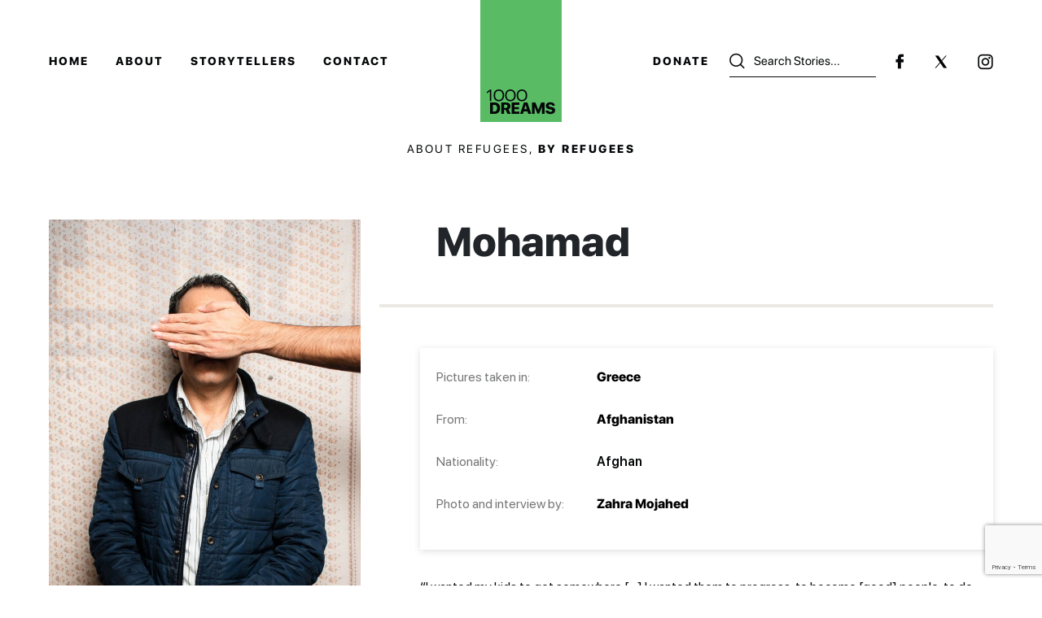

--- FILE ---
content_type: text/html; charset=UTF-8
request_url: https://1000dreamsproject.com/story/mohamad/
body_size: 28035
content:
<!doctype html>
<html dir="ltr" lang="en-US" prefix="og: https://ogp.me/ns#">

<head>
    <meta charset="UTF-8" />
    <meta name="viewport" content="width=device-width, initial-scale=1" />
    <link rel="profile" href="https://gmpg.org/xfn/11" />
    <meta http-equiv="Content-Type" content="text/html; charset=utf-8">
    <meta name="viewport" content="width=device-width, initial-scale=1, shrink-to-fit=no">
    <link href="https://1000dreamsproject.com/wp-content/themes/witnesschange/css/bootstrap.min.css" rel="stylesheet">
    <link href="https://1000dreamsproject.com/wp-content/themes/witnesschange/css/style.css" rel="stylesheet">
    <link href="https://1000dreamsproject.com/wp-content/themes/witnesschange/css/responsive.css" rel="stylesheet">
    <link rel="stylesheet" href="https://1000dreamsproject.com/wp-content/themes/witnesschange/css/lightslider.css">
    <link rel="stylesheet" href="https://use.typekit.net/ame4vxz.css">
    <link rel="stylesheet" href="https://cdnjs.cloudflare.com/ajax/libs/font-awesome/4.7.0/css/font-awesome.min.css">
    			<script type="text/javascript" class="_iub_cs_skip">
				var _iub = _iub || {};
				_iub.csConfiguration = _iub.csConfiguration || {};
				_iub.csConfiguration.siteId = "3764618";
				_iub.csConfiguration.cookiePolicyId = "16028327";
			</script>
			<script class="_iub_cs_skip" src="https://cs.iubenda.com/autoblocking/3764618.js"></script>
			<title>1000 Dreams – Discover Mohamad 's Story</title>
<style type="text/css">			.heateorSssInstagramBackground{background:radial-gradient(circle at 30% 107%,#fdf497 0,#fdf497 5%,#fd5949 45%,#d6249f 60%,#285aeb 90%)}
						div.heateor_sss_horizontal_sharing i.heateorSssInstagramBackground{background:#ffffff!important;}div.heateor_sss_standard_follow_icons_container i.heateorSssInstagramBackground{background:#ffffff;}
										.heateor_sss_horizontal_sharing .heateorSssSharing,.heateor_sss_standard_follow_icons_container .heateorSssSharing{
							background-color: #ffffff;
							color: #767777;
						border-width: 0px;
			border-style: solid;
			border-color: transparent;
		}
				.heateor_sss_horizontal_sharing .heateorSssSharing:hover,.heateor_sss_standard_follow_icons_container .heateorSssSharing:hover{
							color: #000000;
						border-color: transparent;
		}
		.heateor_sss_vertical_sharing .heateorSssSharing,.heateor_sss_floating_follow_icons_container .heateorSssSharing{
							color: #fff;
						border-width: 0px;
			border-style: solid;
			border-color: transparent;
		}
				.heateor_sss_vertical_sharing .heateorSssSharing:hover,.heateor_sss_floating_follow_icons_container .heateorSssSharing:hover{
						border-color: transparent;
		}
		
		@media screen and (max-width:783px) {.heateor_sss_vertical_sharing{display:none!important}}@media screen and (max-width:783px) {.heateor_sss_floating_follow_icons_container{display:none!important}}div.heateor_sss_mobile_footer{display:none;}@media screen and (max-width:783px){div.heateor_sss_bottom_sharing ul.heateor_sss_sharing_ul i.heateorSssTCBackground{background-color:white}div.heateor_sss_bottom_sharing{width:100%!important;left:0!important;}div.heateor_sss_bottom_sharing li{width:25% !important;}div.heateor_sss_bottom_sharing .heateorSssSharing{width: 100% !important;}div.heateor_sss_bottom_sharing div.heateorSssTotalShareCount{font-size:1em!important;line-height:28px!important}div.heateor_sss_bottom_sharing div.heateorSssTotalShareText{font-size:.7em!important;line-height:0px!important}div.heateor_sss_mobile_footer{display:block;height:40px;}.heateor_sss_bottom_sharing{padding:0!important;display:block!important;width: auto!important;bottom:-2px!important;top: auto!important;}.heateor_sss_bottom_sharing .heateor_sss_square_count{line-height: inherit;}.heateor_sss_bottom_sharing .heateorSssSharingArrow{display:none;}.heateor_sss_bottom_sharing .heateorSssTCBackground{margin-right: 1.1em !important}}</style>
		<!-- All in One SEO 4.7.9 - aioseo.com -->
	<meta name="description" content="“Now I know the importance of being [a decent] human being. That’s the only excellent thing I’ve learned.” Mohamad is a refugee from Afghanistan, now in Greece." />
	<meta name="robots" content="max-image-preview:large" />
	<meta name="google-site-verification" content="kmYVdMrUy0pMWOY0KBVTmWsWcy54kyGPoDEcpvWMN2c" />
	<link rel="canonical" href="https://1000dreamsproject.com/story/mohamad/" />
	<meta name="generator" content="All in One SEO (AIOSEO) 4.7.9" />

		<!-- Global site tag (gtag.js) - Google Analytics -->
<script async src="https://www.googletagmanager.com/gtag/js?id=G-TJ327ZNWLJ"></script>
<script>
 window.dataLayer = window.dataLayer || [];
 function gtag(){dataLayer.push(arguments);}
 gtag('js', new Date());

 gtag('config', 'G-TJ327ZNWLJ');
</script>
		<meta property="og:locale" content="en_US" />
		<meta property="og:site_name" content="1000 Dreams – About Refugees, by Refugees" />
		<meta property="og:type" content="article" />
		<meta property="og:title" content="1000 Dreams – Discover Mohamad &#039;s Story" />
		<meta property="og:description" content="“Now I know the importance of being [a decent] human being. That’s the only excellent thing I’ve learned.” Mohamad is a refugee from Afghanistan, now in Greece." />
		<meta property="og:url" content="https://1000dreamsproject.com/story/mohamad/" />
		<meta property="og:image" content="https://1000dreamsproject.com/wp-content/uploads/2023/04/DRM-ZMJ-201225-Mohamad.jpg" />
		<meta property="og:image:secure_url" content="https://1000dreamsproject.com/wp-content/uploads/2023/04/DRM-ZMJ-201225-Mohamad.jpg" />
		<meta property="og:image:width" content="800" />
		<meta property="og:image:height" content="1200" />
		<meta property="article:published_time" content="2024-05-14T19:32:23+00:00" />
		<meta property="article:modified_time" content="2025-04-23T07:52:52+00:00" />
		<meta property="article:publisher" content="https://www.facebook.com/WitnessChange.org" />
		<meta name="twitter:card" content="summary" />
		<meta name="twitter:site" content="@witnesschange_" />
		<meta name="twitter:title" content="1000 Dreams – Discover Mohamad &#039;s Story" />
		<meta name="twitter:description" content="“Now I know the importance of being [a decent] human being. That’s the only excellent thing I’ve learned.” Mohamad is a refugee from Afghanistan, now in Greece." />
		<meta name="twitter:image" content="https://1000dreamsproject.com/wp-content/uploads/2023/04/DRM-ZMJ-201225-Mohamad.jpg" />
		<script type="application/ld+json" class="aioseo-schema">
			{"@context":"https:\/\/schema.org","@graph":[{"@type":"BreadcrumbList","@id":"https:\/\/1000dreamsproject.com\/story\/mohamad\/#breadcrumblist","itemListElement":[{"@type":"ListItem","@id":"https:\/\/1000dreamsproject.com\/#listItem","position":1,"name":"Home","item":"https:\/\/1000dreamsproject.com\/","nextItem":{"@type":"ListItem","@id":"https:\/\/1000dreamsproject.com\/story\/mohamad\/#listItem","name":"Mohamad"}},{"@type":"ListItem","@id":"https:\/\/1000dreamsproject.com\/story\/mohamad\/#listItem","position":2,"name":"Mohamad","previousItem":{"@type":"ListItem","@id":"https:\/\/1000dreamsproject.com\/#listItem","name":"Home"}}]},{"@type":"Organization","@id":"https:\/\/1000dreamsproject.com\/#organization","name":"Witness Change","description":"About Refugees, by Refugees","url":"https:\/\/1000dreamsproject.com\/","logo":{"@type":"ImageObject","url":"https:\/\/1000dreamsproject.com\/wp-content\/uploads\/2021\/07\/non-loop-gif.gif","@id":"https:\/\/1000dreamsproject.com\/story\/mohamad\/#organizationLogo","width":500,"height":750},"image":{"@id":"https:\/\/1000dreamsproject.com\/story\/mohamad\/#organizationLogo"},"sameAs":["https:\/\/www.instagram.com\/1000dreams\/"]},{"@type":"WebPage","@id":"https:\/\/1000dreamsproject.com\/story\/mohamad\/#webpage","url":"https:\/\/1000dreamsproject.com\/story\/mohamad\/","name":"1000 Dreams \u2013 Discover Mohamad 's Story","description":"\u201cNow I know the importance of being [a decent] human being. That\u2019s the only excellent thing I\u2019ve learned.\u201d Mohamad is a refugee from Afghanistan, now in Greece.","inLanguage":"en-US","isPartOf":{"@id":"https:\/\/1000dreamsproject.com\/#website"},"breadcrumb":{"@id":"https:\/\/1000dreamsproject.com\/story\/mohamad\/#breadcrumblist"},"image":{"@type":"ImageObject","url":"https:\/\/1000dreamsproject.com\/wp-content\/uploads\/2023\/04\/DRM-ZMJ-201225-Mohamad.jpg","@id":"https:\/\/1000dreamsproject.com\/story\/mohamad\/#mainImage","width":800,"height":1200,"caption":"Portrait of refugee Mohamad with a hand from outside the frame covering his face while he stands with his hands clasped"},"primaryImageOfPage":{"@id":"https:\/\/1000dreamsproject.com\/story\/mohamad\/#mainImage"},"datePublished":"2024-05-14T19:32:23+00:00","dateModified":"2025-04-23T07:52:52+00:00"},{"@type":"WebSite","@id":"https:\/\/1000dreamsproject.com\/#website","url":"https:\/\/1000dreamsproject.com\/","name":"1000 Dreams","description":"About Refugees, by Refugees","inLanguage":"en-US","publisher":{"@id":"https:\/\/1000dreamsproject.com\/#organization"}}]}
		</script>
		<!-- All in One SEO -->

<link rel='dns-prefetch' href='//cdn.iubenda.com' />
<link rel='dns-prefetch' href='//www.google.com' />
<link rel="alternate" type="application/rss+xml" title="1000 Dreams &raquo; Feed" href="https://1000dreamsproject.com/feed/" />
<link rel="alternate" type="application/rss+xml" title="1000 Dreams &raquo; Comments Feed" href="https://1000dreamsproject.com/comments/feed/" />
<link rel="alternate" title="oEmbed (JSON)" type="application/json+oembed" href="https://1000dreamsproject.com/wp-json/oembed/1.0/embed?url=https%3A%2F%2F1000dreamsproject.com%2Fstory%2Fmohamad%2F" />
<link rel="alternate" title="oEmbed (XML)" type="text/xml+oembed" href="https://1000dreamsproject.com/wp-json/oembed/1.0/embed?url=https%3A%2F%2F1000dreamsproject.com%2Fstory%2Fmohamad%2F&#038;format=xml" />
		<!-- This site uses the Google Analytics by MonsterInsights plugin v8.1.0 - Using Analytics tracking - https://www.monsterinsights.com/ -->
		<!-- Note: MonsterInsights is not currently configured on this site. The site owner needs to authenticate with Google Analytics in the MonsterInsights settings panel. -->
					<!-- No UA code set -->
				<!-- / Google Analytics by MonsterInsights -->
		<style id='wp-img-auto-sizes-contain-inline-css'>
img:is([sizes=auto i],[sizes^="auto," i]){contain-intrinsic-size:3000px 1500px}
/*# sourceURL=wp-img-auto-sizes-contain-inline-css */
</style>
<style id='wp-emoji-styles-inline-css'>

	img.wp-smiley, img.emoji {
		display: inline !important;
		border: none !important;
		box-shadow: none !important;
		height: 1em !important;
		width: 1em !important;
		margin: 0 0.07em !important;
		vertical-align: -0.1em !important;
		background: none !important;
		padding: 0 !important;
	}
/*# sourceURL=wp-emoji-styles-inline-css */
</style>
<style id='wp-block-library-inline-css'>
:root{--wp-block-synced-color:#7a00df;--wp-block-synced-color--rgb:122,0,223;--wp-bound-block-color:var(--wp-block-synced-color);--wp-editor-canvas-background:#ddd;--wp-admin-theme-color:#007cba;--wp-admin-theme-color--rgb:0,124,186;--wp-admin-theme-color-darker-10:#006ba1;--wp-admin-theme-color-darker-10--rgb:0,107,160.5;--wp-admin-theme-color-darker-20:#005a87;--wp-admin-theme-color-darker-20--rgb:0,90,135;--wp-admin-border-width-focus:2px}@media (min-resolution:192dpi){:root{--wp-admin-border-width-focus:1.5px}}.wp-element-button{cursor:pointer}:root .has-very-light-gray-background-color{background-color:#eee}:root .has-very-dark-gray-background-color{background-color:#313131}:root .has-very-light-gray-color{color:#eee}:root .has-very-dark-gray-color{color:#313131}:root .has-vivid-green-cyan-to-vivid-cyan-blue-gradient-background{background:linear-gradient(135deg,#00d084,#0693e3)}:root .has-purple-crush-gradient-background{background:linear-gradient(135deg,#34e2e4,#4721fb 50%,#ab1dfe)}:root .has-hazy-dawn-gradient-background{background:linear-gradient(135deg,#faaca8,#dad0ec)}:root .has-subdued-olive-gradient-background{background:linear-gradient(135deg,#fafae1,#67a671)}:root .has-atomic-cream-gradient-background{background:linear-gradient(135deg,#fdd79a,#004a59)}:root .has-nightshade-gradient-background{background:linear-gradient(135deg,#330968,#31cdcf)}:root .has-midnight-gradient-background{background:linear-gradient(135deg,#020381,#2874fc)}:root{--wp--preset--font-size--normal:16px;--wp--preset--font-size--huge:42px}.has-regular-font-size{font-size:1em}.has-larger-font-size{font-size:2.625em}.has-normal-font-size{font-size:var(--wp--preset--font-size--normal)}.has-huge-font-size{font-size:var(--wp--preset--font-size--huge)}.has-text-align-center{text-align:center}.has-text-align-left{text-align:left}.has-text-align-right{text-align:right}.has-fit-text{white-space:nowrap!important}#end-resizable-editor-section{display:none}.aligncenter{clear:both}.items-justified-left{justify-content:flex-start}.items-justified-center{justify-content:center}.items-justified-right{justify-content:flex-end}.items-justified-space-between{justify-content:space-between}.screen-reader-text{border:0;clip-path:inset(50%);height:1px;margin:-1px;overflow:hidden;padding:0;position:absolute;width:1px;word-wrap:normal!important}.screen-reader-text:focus{background-color:#ddd;clip-path:none;color:#444;display:block;font-size:1em;height:auto;left:5px;line-height:normal;padding:15px 23px 14px;text-decoration:none;top:5px;width:auto;z-index:100000}html :where(.has-border-color){border-style:solid}html :where([style*=border-top-color]){border-top-style:solid}html :where([style*=border-right-color]){border-right-style:solid}html :where([style*=border-bottom-color]){border-bottom-style:solid}html :where([style*=border-left-color]){border-left-style:solid}html :where([style*=border-width]){border-style:solid}html :where([style*=border-top-width]){border-top-style:solid}html :where([style*=border-right-width]){border-right-style:solid}html :where([style*=border-bottom-width]){border-bottom-style:solid}html :where([style*=border-left-width]){border-left-style:solid}html :where(img[class*=wp-image-]){height:auto;max-width:100%}:where(figure){margin:0 0 1em}html :where(.is-position-sticky){--wp-admin--admin-bar--position-offset:var(--wp-admin--admin-bar--height,0px)}@media screen and (max-width:600px){html :where(.is-position-sticky){--wp-admin--admin-bar--position-offset:0px}}

/*# sourceURL=wp-block-library-inline-css */
</style><style id='global-styles-inline-css'>
:root{--wp--preset--aspect-ratio--square: 1;--wp--preset--aspect-ratio--4-3: 4/3;--wp--preset--aspect-ratio--3-4: 3/4;--wp--preset--aspect-ratio--3-2: 3/2;--wp--preset--aspect-ratio--2-3: 2/3;--wp--preset--aspect-ratio--16-9: 16/9;--wp--preset--aspect-ratio--9-16: 9/16;--wp--preset--color--black: #000000;--wp--preset--color--cyan-bluish-gray: #abb8c3;--wp--preset--color--white: #FFF;--wp--preset--color--pale-pink: #f78da7;--wp--preset--color--vivid-red: #cf2e2e;--wp--preset--color--luminous-vivid-orange: #ff6900;--wp--preset--color--luminous-vivid-amber: #fcb900;--wp--preset--color--light-green-cyan: #7bdcb5;--wp--preset--color--vivid-green-cyan: #00d084;--wp--preset--color--pale-cyan-blue: #8ed1fc;--wp--preset--color--vivid-cyan-blue: #0693e3;--wp--preset--color--vivid-purple: #9b51e0;--wp--preset--color--primary: #0073a8;--wp--preset--color--secondary: #005075;--wp--preset--color--dark-gray: #111;--wp--preset--color--light-gray: #767676;--wp--preset--gradient--vivid-cyan-blue-to-vivid-purple: linear-gradient(135deg,rgb(6,147,227) 0%,rgb(155,81,224) 100%);--wp--preset--gradient--light-green-cyan-to-vivid-green-cyan: linear-gradient(135deg,rgb(122,220,180) 0%,rgb(0,208,130) 100%);--wp--preset--gradient--luminous-vivid-amber-to-luminous-vivid-orange: linear-gradient(135deg,rgb(252,185,0) 0%,rgb(255,105,0) 100%);--wp--preset--gradient--luminous-vivid-orange-to-vivid-red: linear-gradient(135deg,rgb(255,105,0) 0%,rgb(207,46,46) 100%);--wp--preset--gradient--very-light-gray-to-cyan-bluish-gray: linear-gradient(135deg,rgb(238,238,238) 0%,rgb(169,184,195) 100%);--wp--preset--gradient--cool-to-warm-spectrum: linear-gradient(135deg,rgb(74,234,220) 0%,rgb(151,120,209) 20%,rgb(207,42,186) 40%,rgb(238,44,130) 60%,rgb(251,105,98) 80%,rgb(254,248,76) 100%);--wp--preset--gradient--blush-light-purple: linear-gradient(135deg,rgb(255,206,236) 0%,rgb(152,150,240) 100%);--wp--preset--gradient--blush-bordeaux: linear-gradient(135deg,rgb(254,205,165) 0%,rgb(254,45,45) 50%,rgb(107,0,62) 100%);--wp--preset--gradient--luminous-dusk: linear-gradient(135deg,rgb(255,203,112) 0%,rgb(199,81,192) 50%,rgb(65,88,208) 100%);--wp--preset--gradient--pale-ocean: linear-gradient(135deg,rgb(255,245,203) 0%,rgb(182,227,212) 50%,rgb(51,167,181) 100%);--wp--preset--gradient--electric-grass: linear-gradient(135deg,rgb(202,248,128) 0%,rgb(113,206,126) 100%);--wp--preset--gradient--midnight: linear-gradient(135deg,rgb(2,3,129) 0%,rgb(40,116,252) 100%);--wp--preset--font-size--small: 19.5px;--wp--preset--font-size--medium: 20px;--wp--preset--font-size--large: 36.5px;--wp--preset--font-size--x-large: 42px;--wp--preset--font-size--normal: 22px;--wp--preset--font-size--huge: 49.5px;--wp--preset--spacing--20: 0.44rem;--wp--preset--spacing--30: 0.67rem;--wp--preset--spacing--40: 1rem;--wp--preset--spacing--50: 1.5rem;--wp--preset--spacing--60: 2.25rem;--wp--preset--spacing--70: 3.38rem;--wp--preset--spacing--80: 5.06rem;--wp--preset--shadow--natural: 6px 6px 9px rgba(0, 0, 0, 0.2);--wp--preset--shadow--deep: 12px 12px 50px rgba(0, 0, 0, 0.4);--wp--preset--shadow--sharp: 6px 6px 0px rgba(0, 0, 0, 0.2);--wp--preset--shadow--outlined: 6px 6px 0px -3px rgb(255, 255, 255), 6px 6px rgb(0, 0, 0);--wp--preset--shadow--crisp: 6px 6px 0px rgb(0, 0, 0);}:where(.is-layout-flex){gap: 0.5em;}:where(.is-layout-grid){gap: 0.5em;}body .is-layout-flex{display: flex;}.is-layout-flex{flex-wrap: wrap;align-items: center;}.is-layout-flex > :is(*, div){margin: 0;}body .is-layout-grid{display: grid;}.is-layout-grid > :is(*, div){margin: 0;}:where(.wp-block-columns.is-layout-flex){gap: 2em;}:where(.wp-block-columns.is-layout-grid){gap: 2em;}:where(.wp-block-post-template.is-layout-flex){gap: 1.25em;}:where(.wp-block-post-template.is-layout-grid){gap: 1.25em;}.has-black-color{color: var(--wp--preset--color--black) !important;}.has-cyan-bluish-gray-color{color: var(--wp--preset--color--cyan-bluish-gray) !important;}.has-white-color{color: var(--wp--preset--color--white) !important;}.has-pale-pink-color{color: var(--wp--preset--color--pale-pink) !important;}.has-vivid-red-color{color: var(--wp--preset--color--vivid-red) !important;}.has-luminous-vivid-orange-color{color: var(--wp--preset--color--luminous-vivid-orange) !important;}.has-luminous-vivid-amber-color{color: var(--wp--preset--color--luminous-vivid-amber) !important;}.has-light-green-cyan-color{color: var(--wp--preset--color--light-green-cyan) !important;}.has-vivid-green-cyan-color{color: var(--wp--preset--color--vivid-green-cyan) !important;}.has-pale-cyan-blue-color{color: var(--wp--preset--color--pale-cyan-blue) !important;}.has-vivid-cyan-blue-color{color: var(--wp--preset--color--vivid-cyan-blue) !important;}.has-vivid-purple-color{color: var(--wp--preset--color--vivid-purple) !important;}.has-black-background-color{background-color: var(--wp--preset--color--black) !important;}.has-cyan-bluish-gray-background-color{background-color: var(--wp--preset--color--cyan-bluish-gray) !important;}.has-white-background-color{background-color: var(--wp--preset--color--white) !important;}.has-pale-pink-background-color{background-color: var(--wp--preset--color--pale-pink) !important;}.has-vivid-red-background-color{background-color: var(--wp--preset--color--vivid-red) !important;}.has-luminous-vivid-orange-background-color{background-color: var(--wp--preset--color--luminous-vivid-orange) !important;}.has-luminous-vivid-amber-background-color{background-color: var(--wp--preset--color--luminous-vivid-amber) !important;}.has-light-green-cyan-background-color{background-color: var(--wp--preset--color--light-green-cyan) !important;}.has-vivid-green-cyan-background-color{background-color: var(--wp--preset--color--vivid-green-cyan) !important;}.has-pale-cyan-blue-background-color{background-color: var(--wp--preset--color--pale-cyan-blue) !important;}.has-vivid-cyan-blue-background-color{background-color: var(--wp--preset--color--vivid-cyan-blue) !important;}.has-vivid-purple-background-color{background-color: var(--wp--preset--color--vivid-purple) !important;}.has-black-border-color{border-color: var(--wp--preset--color--black) !important;}.has-cyan-bluish-gray-border-color{border-color: var(--wp--preset--color--cyan-bluish-gray) !important;}.has-white-border-color{border-color: var(--wp--preset--color--white) !important;}.has-pale-pink-border-color{border-color: var(--wp--preset--color--pale-pink) !important;}.has-vivid-red-border-color{border-color: var(--wp--preset--color--vivid-red) !important;}.has-luminous-vivid-orange-border-color{border-color: var(--wp--preset--color--luminous-vivid-orange) !important;}.has-luminous-vivid-amber-border-color{border-color: var(--wp--preset--color--luminous-vivid-amber) !important;}.has-light-green-cyan-border-color{border-color: var(--wp--preset--color--light-green-cyan) !important;}.has-vivid-green-cyan-border-color{border-color: var(--wp--preset--color--vivid-green-cyan) !important;}.has-pale-cyan-blue-border-color{border-color: var(--wp--preset--color--pale-cyan-blue) !important;}.has-vivid-cyan-blue-border-color{border-color: var(--wp--preset--color--vivid-cyan-blue) !important;}.has-vivid-purple-border-color{border-color: var(--wp--preset--color--vivid-purple) !important;}.has-vivid-cyan-blue-to-vivid-purple-gradient-background{background: var(--wp--preset--gradient--vivid-cyan-blue-to-vivid-purple) !important;}.has-light-green-cyan-to-vivid-green-cyan-gradient-background{background: var(--wp--preset--gradient--light-green-cyan-to-vivid-green-cyan) !important;}.has-luminous-vivid-amber-to-luminous-vivid-orange-gradient-background{background: var(--wp--preset--gradient--luminous-vivid-amber-to-luminous-vivid-orange) !important;}.has-luminous-vivid-orange-to-vivid-red-gradient-background{background: var(--wp--preset--gradient--luminous-vivid-orange-to-vivid-red) !important;}.has-very-light-gray-to-cyan-bluish-gray-gradient-background{background: var(--wp--preset--gradient--very-light-gray-to-cyan-bluish-gray) !important;}.has-cool-to-warm-spectrum-gradient-background{background: var(--wp--preset--gradient--cool-to-warm-spectrum) !important;}.has-blush-light-purple-gradient-background{background: var(--wp--preset--gradient--blush-light-purple) !important;}.has-blush-bordeaux-gradient-background{background: var(--wp--preset--gradient--blush-bordeaux) !important;}.has-luminous-dusk-gradient-background{background: var(--wp--preset--gradient--luminous-dusk) !important;}.has-pale-ocean-gradient-background{background: var(--wp--preset--gradient--pale-ocean) !important;}.has-electric-grass-gradient-background{background: var(--wp--preset--gradient--electric-grass) !important;}.has-midnight-gradient-background{background: var(--wp--preset--gradient--midnight) !important;}.has-small-font-size{font-size: var(--wp--preset--font-size--small) !important;}.has-medium-font-size{font-size: var(--wp--preset--font-size--medium) !important;}.has-large-font-size{font-size: var(--wp--preset--font-size--large) !important;}.has-x-large-font-size{font-size: var(--wp--preset--font-size--x-large) !important;}
/*# sourceURL=global-styles-inline-css */
</style>

<style id='classic-theme-styles-inline-css'>
/*! This file is auto-generated */
.wp-block-button__link{color:#fff;background-color:#32373c;border-radius:9999px;box-shadow:none;text-decoration:none;padding:calc(.667em + 2px) calc(1.333em + 2px);font-size:1.125em}.wp-block-file__button{background:#32373c;color:#fff;text-decoration:none}
/*# sourceURL=/wp-includes/css/classic-themes.min.css */
</style>
<link rel='stylesheet' id='contact-form-7-css' href='https://1000dreamsproject.com/wp-content/plugins/contact-form-7/includes/css/styles.css?ver=5.5.2' media='all' />
<link rel='stylesheet' id='twentynineteen-style-css' href='https://1000dreamsproject.com/wp-content/themes/witnesschange/style.css?ver=2.0' media='all' />
<link rel='stylesheet' id='twentynineteen-print-style-css' href='https://1000dreamsproject.com/wp-content/themes/witnesschange/print.css?ver=2.0' media='print' />
<link rel='stylesheet' id='heateor_sss_frontend_css-css' href='https://1000dreamsproject.com/wp-content/plugins/sassy-social-share/public/css/sassy-social-share-public.css?ver=3.3.24' media='all' />
<link rel='stylesheet' id='heateor_sss_sharing_svg-css' href='https://1000dreamsproject.com/wp-content/plugins/sassy-social-share/admin/css/sassy-social-share-default-svg-horizontal.css?ver=3.3.24' media='all' />
<link rel='stylesheet' id='heateor_sss_sharing_svg_hover-css' href='https://1000dreamsproject.com/wp-content/plugins/sassy-social-share/admin/css/sassy-social-share-hover-svg-horizontal.css?ver=3.3.24' media='all' />
<link rel='stylesheet' id='heateor_sss_sharing_default_svg-css' href='https://1000dreamsproject.com/wp-content/plugins/sassy-social-share/admin/css/sassy-social-share-svg.css?ver=3.3.24' media='all' />

<script  type="text/javascript" class=" _iub_cs_skip" id="iubenda-head-inline-scripts-0">
var _iub = _iub || [];
_iub.csConfiguration = {"siteId":3764618,"cookiePolicyId":16028327,"lang":"en"};

//# sourceURL=iubenda-head-inline-scripts-0
</script>
<script  type="text/javascript" class=" _iub_cs_skip" src="//cdn.iubenda.com/cs/gpp/stub.js?ver=3.11.0" id="iubenda-head-scripts-1-js"></script>
<script  type="text/javascript" charset="UTF-8" async="" class=" _iub_cs_skip" src="//cdn.iubenda.com/cs/iubenda_cs.js?ver=3.11.0" id="iubenda-head-scripts-2-js"></script>
<script src="https://1000dreamsproject.com/wp-includes/js/jquery/jquery.min.js?ver=3.7.1" id="jquery-core-js"></script>
<script src="https://1000dreamsproject.com/wp-includes/js/jquery/jquery-migrate.min.js?ver=3.4.1" id="jquery-migrate-js"></script>
<link rel="https://api.w.org/" href="https://1000dreamsproject.com/wp-json/" /><link rel="EditURI" type="application/rsd+xml" title="RSD" href="https://1000dreamsproject.com/xmlrpc.php?rsd" />
<meta name="generator" content="WordPress 6.9" />
<link rel='shortlink' href='https://1000dreamsproject.com/?p=1635' />
<style>.recentcomments a{display:inline !important;padding:0 !important;margin:0 !important;}</style><noscript><style>.lazyload[data-src]{display:none !important;}</style></noscript><style>.lazyload{background-image:none !important;}.lazyload:before{background-image:none !important;}</style><link rel="icon" href="https://1000dreamsproject.com/wp-content/uploads/2021/06/cropped-favicon-WC-32x32.jpg" sizes="32x32" />
<link rel="icon" href="https://1000dreamsproject.com/wp-content/uploads/2021/06/cropped-favicon-WC-192x192.jpg" sizes="192x192" />
<link rel="apple-touch-icon" href="https://1000dreamsproject.com/wp-content/uploads/2021/06/cropped-favicon-WC-180x180.jpg" />
<meta name="msapplication-TileImage" content="https://1000dreamsproject.com/wp-content/uploads/2021/06/cropped-favicon-WC-270x270.jpg" />
		<style id="wp-custom-css">
			
@media (min-width: 320px) and (max-width: 767px) {

.witness-bottom-cont {
    position: relative;
    padding: 33px 0 0 0;
}

.witness-project .witness-inner .witness-bottom-inner .img-cont .witness-heading {
    display: block;
    position: absolute;
    z-index: 99;
    top: 0;
}
	
}
		</style>
		</head>

<body data-rsssl=1 class="wp-singular story-template-default single single-story postid-1635 wp-embed-responsive wp-theme-witnesschange singular image-filters-enabled">
<script data-cfasync="false">var ewww_webp_supported=false;</script>
    <div class="main-wrapper">
        <div class="mob-menu">
            <div class="cust-container">
                                <div class="mob-nav">
                    <ul>
                                                <li><a  href="https://1000dreamsproject.com/"
                                target="">Home</a></li>
                                                <li><a  href="https://1000dreamsproject.com/about/"
                                target="">About</a></li>
                                                <li><a  href="https://1000dreamsproject.com/storytellers/"
                                target="">Storytellers</a></li>
                                                <li><a  href="https://1000dreamsproject.com/contact-us/"
                                target="">Contact</a></li>
                                                <li><a  href="https://1000dreamsproject.com/donate/"
                                target="">Donate</a></li>
                        
                    </ul>

                </div>
                            </div>
            <div class="mob-footer">
                <div class="cust-container">
                    <p><a target="_blank">2026                            WitnessChange - 1000 Dreams</a></p>
                    <div class="mob-foot-social">
                        <ul>
                                                        <li><a href="https://www.facebook.com/WitnessChange.org"
                                    target="_blank"><img
                                        src="https://1000dreamsproject.com/wp-content/themes/witnesschange/images/mob-facebook.png"></a>
                            </li>
                             
                            <li><a href="https://twitter.com/witnesschange_"
                                    target="_blank"><img
                                        src="[data-uri]" data-src="https://1000dreamsproject.com/wp-content/themes/witnesschange/images/footer-twitter-new.png" loading="lazy" class="lazyload"><noscript><img
                                        src="https://1000dreamsproject.com/wp-content/themes/witnesschange/images/footer-twitter-new.png" data-eio="l"></noscript></a></li>
                                                        <li><a href="https://www.instagram.com/1000dreams/"
                                    target="_blank"><img
                                        src="[data-uri]" data-src="https://1000dreamsproject.com/wp-content/themes/witnesschange/images/mob-instagram.png" loading="lazy" class="lazyload"><noscript><img
                                        src="https://1000dreamsproject.com/wp-content/themes/witnesschange/images/mob-instagram.png" data-eio="l"></noscript></a>
                            </li>
                                                    </ul>
                    </div>
                </div>

            </div>

        </div>
        <div class="menu-bottom">
            <div class="main-serach-box">
                  <form class="search-form" action="https://1000dreamsproject.com">
                  <input type="text" name="story_search" id="searchwp" value="" placeholder="Search Stories...">
                  <button type="submit">Search</button>
                  <i class="fa fa-search"></i>
                  <a href="#0" class="close-btn-cus"> <i class="fa fa-times-circle-o" aria-hidden="true"></i></a>
                </form>
            </div>
  
            <ul>
                <li><a href="#" class="mob-search-btn"><img src="[data-uri]" data-src="https://1000dreamsproject.com/wp-content/themes/witnesschange/images/mob-seach.png" loading="lazy" class="lazyload"><noscript><img src="https://1000dreamsproject.com/wp-content/themes/witnesschange/images/mob-seach.png" data-eio="l"></noscript></a></li>
                <li class="menu-toggle"><a href="#"><img
                            src="[data-uri]" data-src="https://1000dreamsproject.com/wp-content/themes/witnesschange/images/menu-toggle.png" loading="lazy" class="lazyload"><noscript><img
                            src="https://1000dreamsproject.com/wp-content/themes/witnesschange/images/menu-toggle.png" data-eio="l"></noscript></a></li>
                                <li><a  href="https://1000dreamsproject.com/donate/"
                        target="">Donate</a>
                </li>
                
            </ul>
        </div>
        <header>
            <div class="cust-container">
                <div class="header-inner">
                    <div class="header-menu">
                                                <ul>
                                                        <li><a  href="https://1000dreamsproject.com/"
                                    target="">Home</a></li>
                                                        <li><a  href="https://1000dreamsproject.com/about/"
                                    target="">About</a></li>
                                                        <li><a  href="https://1000dreamsproject.com/storytellers/"
                                    target="">Storytellers</a></li>
                                                        <li><a  href="https://1000dreamsproject.com/contact-us/"
                                    target="">Contact</a></li>
                                                    </ul>
                                            </div>
                                        <div class="logo-sec"><a href="https://1000dreamsproject.com"><img
                                src="[data-uri]" alt="https://1000dreamsproject.com/wp-content/uploads/2021/06/story-detail.svg" data-src="https://1000dreamsproject.com/wp-content/uploads/2021/06/story-detail.svg" class="lazyload"><noscript><img
                                src="https://1000dreamsproject.com/wp-content/uploads/2021/06/story-detail.svg" alt="https://1000dreamsproject.com/wp-content/uploads/2021/06/story-detail.svg" data-eio="l"></noscript></a>
                    </div>
                                        <div class="header-right">
                                                <div class="donate-link"><a  href="https://1000dreamsproject.com/donate/"
                                target="">Donate</a>
                        </div>
                                                <div class="search-donate">
                            <form action="https://1000dreamsproject.com">
                                <input type="text" name="story_search" id="searchwp" value="" placeholder="Search Stories...">
                            </form>
                        </div>
                        <div class="social-icons">
                                                        <a href="https://www.facebook.com/WitnessChange.org"
                                target="_blank"><img
                                    src="[data-uri]"
                                    alt="facebook" data-src="https://1000dreamsproject.com/wp-content/themes/witnesschange/images/footer-facebook.png" loading="lazy" class="lazyload"><noscript><img
                                    src="https://1000dreamsproject.com/wp-content/themes/witnesschange/images/footer-facebook.png"
                                    alt="facebook" data-eio="l"></noscript></a>
                                                        <a href="https://twitter.com/witnesschange_"
                                target="_blank"><img
                                    src="[data-uri]"
                                    alt="facebook" data-src="https://1000dreamsproject.com/wp-content/themes/witnesschange/images/footer-twitter-new.png" loading="lazy" class="lazyload"><noscript><img
                                    src="https://1000dreamsproject.com/wp-content/themes/witnesschange/images/footer-twitter-new.png"
                                    alt="facebook" data-eio="l"></noscript></a>
                                                        <a href="https://www.instagram.com/1000dreams/" target="_blank"><img
                                    src="[data-uri]"
                                    alt="facebook" data-src="https://1000dreamsproject.com/wp-content/themes/witnesschange/images/footer-pinterest.png" loading="lazy" class="lazyload"><noscript><img
                                    src="https://1000dreamsproject.com/wp-content/themes/witnesschange/images/footer-pinterest.png"
                                    alt="facebook" data-eio="l"></noscript></a>
                                                    </div>
                    </div>

                </div>
            </div>
        </header>
        <section class="witness-project">
            <div class="cust-container">
                <div class="witness-inner">
                    <div class="witness-top">
                        <h4>About Refugees, <strong>By Refugees</strong></h4>
                    </div>
                </div>
            </div>
        </section><meta property="og:image" content="">
<section class="story-detail-sec">
    <div class="cust-container">
        <div class="story-detail-inner">
            <div class="story-detail-top">
                <!--<div class="story-detail-img"><a href="#"><img src=""-->
                <!--            alt=""></a></div>-->
                <div class="story-detail-img"><img width="800" height="1200" src="[data-uri]" class="attachment-post-thumbnail size-post-thumbnail wp-post-image lazyload" alt="Portrait of refugee Mohamad with a hand from outside the frame covering his face while he stands with his hands clasped" decoding="async" fetchpriority="high"   data-src="https://1000dreamsproject.com/wp-content/uploads/2023/04/DRM-ZMJ-201225-Mohamad.jpg" loading="lazy" data-srcset="https://1000dreamsproject.com/wp-content/uploads/2023/04/DRM-ZMJ-201225-Mohamad.jpg 800w, https://1000dreamsproject.com/wp-content/uploads/2023/04/DRM-ZMJ-201225-Mohamad-200x300.jpg 200w, https://1000dreamsproject.com/wp-content/uploads/2023/04/DRM-ZMJ-201225-Mohamad-683x1024.jpg 683w, https://1000dreamsproject.com/wp-content/uploads/2023/04/DRM-ZMJ-201225-Mohamad-275x413.jpg 275w, https://1000dreamsproject.com/wp-content/uploads/2023/04/DRM-ZMJ-201225-Mohamad-768x1152.jpg 768w" data-sizes="auto" /><noscript><img width="800" height="1200" src="https://1000dreamsproject.com/wp-content/uploads/2023/04/DRM-ZMJ-201225-Mohamad.jpg" class="attachment-post-thumbnail size-post-thumbnail wp-post-image" alt="Portrait of refugee Mohamad with a hand from outside the frame covering his face while he stands with his hands clasped" decoding="async" fetchpriority="high" srcset="https://1000dreamsproject.com/wp-content/uploads/2023/04/DRM-ZMJ-201225-Mohamad.jpg 800w, https://1000dreamsproject.com/wp-content/uploads/2023/04/DRM-ZMJ-201225-Mohamad-200x300.jpg 200w, https://1000dreamsproject.com/wp-content/uploads/2023/04/DRM-ZMJ-201225-Mohamad-683x1024.jpg 683w, https://1000dreamsproject.com/wp-content/uploads/2023/04/DRM-ZMJ-201225-Mohamad-275x413.jpg 275w, https://1000dreamsproject.com/wp-content/uploads/2023/04/DRM-ZMJ-201225-Mohamad-768x1152.jpg 768w" sizes="(max-width: 800px) 100vw, 800px" data-eio="l" /></noscript></div>
                <div class="story-detail-cont">
                    <div class="story-detail-heading">
                        <h1>Mohamad</h1>
                        <!--<div class="witness-social">-->
        	               <!-- <div class="heateor_sss_sharing_container heateor_sss_horizontal_sharing" ss-offset="0" heateor-sss-data-href='https://1000dreamsproject.com/story/mohamad/'><ul class="heateor_sss_sharing_ul"><li class="heateorSssSharingRound"><i style="width:35px;height:35px;border-radius:999px;" alt="Facebook" Title="Facebook" class="heateorSssSharing heateorSssFacebookBackground" onclick='heateorSssPopup("https://www.facebook.com/sharer/sharer.php?u=https%3A%2F%2F1000dreamsproject.com%2Fstory%2Fmohamad%2F")'><ss style="display:block;border-radius:999px;" class="heateorSssSharingSvg heateorSssFacebookSvg"></ss></i></li><li class="heateorSssSharingRound"><i style="width:35px;height:35px;border-radius:999px;" alt="Twitter" Title="Twitter" class="heateorSssSharing heateorSssTwitterBackground" onclick='heateorSssPopup("http://twitter.com/intent/tweet?text=Mohamad&url=https%3A%2F%2F1000dreamsproject.com%2Fstory%2Fmohamad%2F")'><ss style="display:block;border-radius:999px;" class="heateorSssSharingSvg heateorSssTwitterSvg"></ss></i></li><li class="heateorSssSharingRound"><i style="width:35px;height:35px;border-radius:999px;" alt="Email" Title="Email" class="heateorSssSharing heateorSssEmailBackground"  onclick="window.open('mailto:?subject=' + decodeURIComponent('Mohamad' ).replace('&', '%26') + '&body=' + decodeURIComponent('https%3A%2F%2F1000dreamsproject.com%2Fstory%2Fmohamad%2F' ), '_blank')"><ss style="display:block" class="heateorSssSharingSvg heateorSssEmailSvg"></ss></i></li><li class="heateorSssSharingRound"><i style="width:35px;height:35px;border-radius:999px;" title="More" alt="More" class="heateorSssSharing heateorSssMoreBackground" onclick="heateorSssMoreSharingPopup(this, 'https://1000dreamsproject.com/story/mohamad/', 'Mohamad', '' )" ><ss style="display:block" class="heateorSssSharingSvg heateorSssMoreSvg"></ss></i></li></ul><div class="heateorSssClear"></div></div>-->
                        <!--</div>-->
                    </div>
                    
                    <div class="story-detail-cont-bottom">
                        <div class="democreatic-sec">
                            <div class="democreate-left">
                                <p>Pictures taken in:</p>                                 <p> From:</p>                                <p> Nationality:</p>
                                <p> Photo and interview by:</p>
                            </div>
                            <div class="democreate-left">
                                <!--<p><span>Greece</span></p>--!>
                                <p><span><a href="https://1000dreamsproject.com/pictures_taken_in/greece/">Greece</a></span></p><p><span><a href="https://1000dreamsproject.com/from_location/afghanistan/">Afghanistan</a></span></p>
                                <!--<p><span>Afghanistan</span></p>--!>
                                <p><span>Afghan</span></p>
                                <!--<p><span></span></p>-->
                                <p><span><a href="https://1000dreamsproject.com/category/zahra-mojahed/">Zahra Mojahed</a></span></p>
                            </div>

                        </div>
                        <div class="democ-para">
                            <p>“I wanted my kids to get somewhere [&#8230;] I wanted them to progress, to become [good] people, to do good deeds and keep doing them,” says Mohamad, 39, a husband, father, and asylum seeker in Greece who, with his family, had to leave his life in Afghanistan after receiving threats because of issues with his son. “I was really anxious,&#8221; he recalls. &#8220;Whenever I saw someone going in the same direction, I assumed they were after us.” Mohamad’s journey was mentally and psychologically draining, and contained many hardships, “I didn’t understand that when you become an immigrant, no one hears you out or cares about who you are.” Now, in Europe, Mohamad shares from his observations that most Europeans cannot tell immigrants apart, the good from the bad, “In the end even those who were good like me will be hurt.” Despite everything, being a good person is what matters to him. “Now I know the importance of being [a decent] human being,” he shares. “That’s the only excellent thing I’ve learned.”</p>
                        </div>

                        <div class="democ-button">
                            <a href="https://1000dreamsproject.com?story_search=Mohamad" class="donate-button">more stories</a>
                        </div>
                    </div>

                </div>

            </div>
        </div>
        <div class="trigger-warning-sec">
            <div class="trigger-warning-inner">
                                <div class="interview-sec">
                    <h2><strong>full</strong> interview</h2>
                    <p><em>Please introduce yourself, with the name you would like us to use.</em><em><br />
</em>I’m Mohamad from Afghanistan, province of Kandahar. Country of Afghanistan, city of [redacted].<br />
<em>Is your application accepted?</em><em><br />
</em>No. Not yet.<br />
<em>What kind of place do you live in? Are you living in a house or in the camp?</em><em><br />
</em>No, in a house. We live in a house.<br />
<em>Can you explain the conditions of your house?</em><em><br />
</em>Conditions of the house, it’s fine now. To a degree…<br />
<em>Did you get the house yourself or was it given to you by an organisation?</em><em><br />
</em>No, it was given to us by an organisation.<br />
<em>Which organisation?</em><em><br />
</em>An organisation called Nostos.<br />
<em>Who do you live with?</em><em><br />
</em>There used to be another family living with us. They’d given a house to two families. Later the other person’s wife and young child moved towards Germany slowly and the guy stayed single for six months. These six months were really bothersome. He was single and brought guests home, he had indecent behaviours, it was really bad. I told him a couple of times that I live with my family and I can’t stand those kinds of noises. Finally we managed to get him out. But for six or seven months nobody cared for us no matter what we said.<br />
<em>You travelled with your family, right?</em><em><br />
</em>Yes.<br />
<em>How many people are there in your family?</em><em><br />
</em>There are a couple of us. Me, my wife, my son and daughter.<br />
<em>How do you spend your days? Do you have a job?</em><em><br />
</em>My days… There is nothing to do for me, be it paid or not. I used to work from the age of seven or eight. I keep thinking that one has to keep themselves busy. Sometimes I have things to do outside like an appointment with a doctor or something, or work for someone. If I have nothing to do outside I keep myself busy at home, things like fixing windows or cabinets. I mean I have to be busy.<strong> Having nothing to do bothers me, I feel like I’m useless. </strong><br />
<em>What about studying? Do you study any languages?</em><em><br />
</em>I study Greek. I studied English only a little bit because of my lack of abilities and my nerve problems. I could focus in the past because I wasn’t under pressure but now I’m under a lot of pressure. I study Greek but I couldn’t continue English on the side. If I left here I would study English but now that I’m in this country I only want to get a foothold for myself. <strong>When I go to a new country I’ll learn the lifestyle there.</strong><br />
<em>Right. What makes you a little happy or makes you feel better? What makes you enjoy life?</em><em><br />
</em><strong>Enjoy… When I see other people who are looking for something good to do like me. When I see they’re busy doing something and only think about finishing it without worrying about anything else.</strong> (The phrase is somehow incomprehensible) Sometimes… no, a lot of times I’m bothered wherever I am. It makes me happy to think that I managed to survive despite what I had in mind. <strong>I lost my whole life in a matter of days. That&#8217;s why nothing really puts me down.</strong><br />
<em>How has your life been in Europe? What are the good and bad aspects? Can you explain how things have been ever since you got to Greece?</em><em><br />
</em>Good aspects… <strong>One of the good aspects is that now I know the importance of being [a decent] human being.</strong> Overall when I was in Afghanistan, I and some of my friends only thought about possessing things, things like a house, money, whatever. If I had something I felt like I’ve earned it and if I didn’t have something I felt like I’m worth nothing. <strong>Nonetheless, ever since I got here I realise that the only thing that matters is being [a decent] human and truthful. Humanity, truthfulness, and modesty.</strong> Afterwards if you earn money it’d get more. That’s the only excellent thing I’ve learned and it’s been really great for me. The bad part is that I feel like an orphan. An orphan who has lost his parents right after meeting them. An orphan who has never really met his parents and now he thinks everyone might be his parents. After coming to Europe at this age, no matter how much I try to forget or nice things happen to me, I know there are [things I’ve] lost. I wasn’t a simple shopkeeper or taxi driver who doesn’t understand what’s happened ever since getting here. Nothing like that. <strong>I considered myself free there. I had a life, a good life, and money. I had the best possible life there and I might never be able to live like that in Europe.</strong> <strong>I know it myself, it’s not possible. Except being [a decent] human.</strong> <strong>My life&#8230; for example from an occupational perspective, I owned my business, I owned my own money, I had my own life. I knew what I was doing. I have no idea what I’m doing here, I have to ask for advice or wait for someone to tell me what to do. </strong>Besides the bitter parts there are nice things too. <strong>The only nice thing is humanity. I realised that humanity is good and they’re human. </strong>The places I’ve been to, my own country, Iran, Turkey, India, Pakistan. When people are in their own country they can be bad or good. Something good that I learned about European countries is that, I’m talking about my own personality, even those who were bad in their own country become [decent] humans, even those who were not good. I understood why those who had a wrong manner or behaviour, be it young or old, girl or boy, become better people upon entering Europe. Because I learned from other people. After seeing these things I tell myself that’s fine.<br />
<em>How do you feel about living in Greece, Europe?</em><em><br />
</em>From which aspect?<br />
<em>Every aspect, mentally, psychologically.</em><em><br />
</em><strong>Mentally and psychologically for me… It’s not going fine. </strong>Neither for me, nor for my wife, nor my daughter. <strong>We are so depressed…</strong> As I see it. They don’t say anything and I don’t want to ask or remind them of their problems. But I can see it. When we were in Afghanistan every evening when the goldsmiths… generally… After four or five or four thirty the shops start opening little by little. It’s not appropriate for them until that time… After that I called them or they called me, my son or daughter. They asked me if I was coming. I said I was coming. Then they told me they wanted to go out, for example to visit uncle Reza. For a while we went around until night and then we got back. Every night, every evening they were restless. But when I ask them to go out here, they try to refuse somehow. They say they can’t, or they don’t want to, I don’t know, maybe some other day. <strong>It’s like they try to stay confined.</strong> <strong>Like a fish that is free in the sea, but when someone buys it from a shop and puts it in an aquarium, no matter how much they light up the aquarium with lamps and place beautiful stuff in there the fish doesn’t enjoy, it doesn’t live, it’s just alive. It’s just alive and thinks about itself.</strong></p>
<p><em>Right. Before experiencing these conditions did you ever imagine being able to control or manage them?</em><em><br />
</em>How?<br />
<em>The conditions that you just described, how your family is under psychological pressure or…</em><em><br />
</em><strong>No. I never imagined it. I could never think of such things. They never occurred to me. To this day they have neither occurred to me nor I heard them from someone else.</strong><br />
<em>Do you think the difficulties you faced, both psychological pressures and hard living conditions, have made you a better person or given you abilities you didn’t have?</em><em><br />
</em><strong>No, compared to the past I’m less bold, less brave.</strong> In the past if I saw someone was doing something wrong I tried to help them if it was within my power but now I feel like maybe someone, even a small child is smarter than me. <strong>My mental skills, my brain’s ability has been reduced.</strong> Sometimes when I talk somewhere and use [my mental skills] I realise that I’m doing fine, I can talk, proceed, succeed, do something for my life again. But because I’m a migrant here, I understand that I can’t do [these things]. I’m less bold compared to the past, in every area, business or whatever. I can imagine doing this thing, a shop, an occupation, something like I used to do in the past. But when I think again I tell myself that I can’t do it.<br />
<em>What were the impacts of COVID-19, Coronavirus, on your life, mentally, emotionally…</em><em><br />
</em>Nothing’s changed for me. As I said, my children only left the house to go to school. Before [the pandemic] they didn’t leave the house to go anywhere. After the pandemic they stayed at home just like before the pandemic.<br />
<em>Now I want to ask some questions about your past. What made you leave your country? Can you explain for us or not?</em><em><br />
</em><strong>I can explain a little. I can’t tell you the complete names and details because of some threats…</strong><br />
<em>Right.</em><em><br />
</em>Because of something my son… My son was involved in an issue. [By] someone [who we considered] as someone trustworthy and… (incomprehensible) He used these things all the time but I didn’t know. What I saw… I want to give you an example without letting him notice. Imagine someone whose job is to work for other people and they use this opportunity to learn who the other person is, what is their religion and then take advantage of them.<br />
<em>They did it through your son?</em><em><br />
</em>Through… <strong>We were threatened because of an issue with my son. </strong>An issue with my son.<br />
<em>You did it?</em><em><br />
</em>No, not me. Through… for example my son was young. Because of something, a small amount, something was going to happen to him. By those who do this nasty stuff or things like quarrels and fights and change sides everyday. At first I was convincing myself. <strong>I didn’t understand before.</strong> I used to be like, for example, someone who asks a person inside their shop because they don’t hear the noise of something or assume the electricity is not working. I let them in because I think their job is to fix stuff and things like that. But they want to understand who you are, what you do, and what you have to take advantage of. Be it through your reputation (?) or location or money or your money or anything else that lets them get what they want. They were this kind of people and I didn’t know. Afterwards we got into a quarrel and again I didn’t know what kind of people they were.<strong> I thought they were normal people just like us, that we get into a quarrel and if we have a problem they’d take responsibility and apologise. But it didn’t go as I assumed. They were really bad and dangerous people. Finally I had to leave my country and life.</strong><br />
<em>What was your occupation in Afghanistan? If you can tell us.</em><em><br />
</em>My job&#8230; I was a goldsmith.<br />
<em>A goldsmith…</em><em><br />
</em>Yes, goldsmith.<br />
<em>How did you feel at that time? When you were going through these events and met these people or something was about to happen to your son? How did you feel at the time? What were your emotions?</em><em><br />
</em><strong>Feeling… feeling very bad… So bad that not me nor anyone else can imagine. I don’t think my emotions at the time were very good.</strong><br />
<em>How was your journey to Europe? Can you tell us some of the bad things that happened to you on the way or the experiences and difficulties that you had?</em><em><br />
</em>I’ll explain but only briefly. About the journey… <strong>I was really anxious until we reached the Iranian border.</strong> I was really… not sure. There is a saying that I’ve heard as a child, the one bitten by a snake is even afraid of black and white ropes (a burnt child dreads the fire).<strong> Whenever I saw someone going in the same direction, I assumed they were after us.</strong> Until we reached the border, the border of Afghanistan. Since we entered the Iranian territory with our passports I felt that we’re out of danger. After that, for a couple of months I had a lot of problems and I had no idea what I was doing. I’d never been to Iran, I’d only visited the country when I was a child. I remember this one time when my parents received a letter and we went to visit my grandparents and got back. I didn’t know anymore. When we were there, and I saw the problems… I had some cash on me. When we got there I calculated how much I had to spend until I figured out what to do. I used to be a goldsmith. It’s the only occupation where your reputation is everything. They don’t let strangers in. You have to be their cousin or son or some other close relative [for them to trust you]. You can’t suddenly decide you want to do it. There was this place as an apprentice of a goldsmith… But during these two or three months I’d learned about the problems in Iran from my, for example, uncles who’ve been living there for six or five years. My family members, my brother’s children, they’re all sheikhs and mullahs, they used to live in Iran and they still live there. Little by little after talking to them I learned [about the situation in Iran]. <strong>The only thing they told me was that after six years they had no rights, everything is like it used to be, they’re just alive and not living. It convinced me that I couldn’t do it.</strong> I didn’t have any resident permits and my passport was about to expire. Without legal documents my children couldn’t attend school, our lives would be in shambles. I’d lost one thing in life. I had to leave that place. I kept thinking that I had to go further from where I was. How? I told my wife that being a goldsmith there was like this… People in Iran spoke the same language <strong>but I realised it was really difficult. It would be far worse in countries where people didn’t speak the same language.</strong> Being a goldsmith is hard, no one lets me in their business. She asked me why I thought that way. I said because I had to put in some effort. She only asked what kind of effort. I said our job, this house, these things only last for ten years. I have experience and I know I can do it, because if one doesn’t know oneself they can’t know other people either. I said I was going to try sewing. I’m not saying anything. We had a little bit of money under the name of my son… I had to mention this before. When my passport was still valid I deposited some money in my bank account and that ruined me. I told them that I’d deposited my money using my passport, what would happen to my money and passport if my residence [application] was rejected. <strong>They told me that [I had nothing to worry about because] my passport and money were under my name and they didn’t care about the law. I accepted their words but when my passport expired they didn’t give my money back.</strong><br />
<em>They didn’t give your money back?</em><em><br />
</em>No. That’s when I realised why they told me that I couldn’t live in Iran.<br />
<em>Is your money still in Iran?</em><em><br />
</em>Yes, my money stayed in Iran. I gave a part to my son who said he wanted to get a house. I learned from my mentor (?) that I shouldn’t keep my money, mobile phone, and other stuff in the same place. That I should distribute it. Give something and get something. That’s why a large sum of my money stayed [in the bank] and <strong>a small amount was on me to solve my problems and have some money if I wanted to leave that country. </strong>From then on I found an acquaintance for about three months. I told him I didn’t want to borrow any money from him, I only wanted to work for him for three or four months. Something a little better than a manual worker. [I told him] if other people were willing to work for ten hours I’d work for twelve hours but I had a wife and children and I wanted to learn the work sooner and work with him. God bless him, he didn’t refuse and told me to work. But he did something that made me realise that people… it always makes me sad. I don’t care about other people, I always say that I should do what’s best for me. But what he did… He only let me finish the work. Whenever I got close to his sewing machine he told me that still a lot of time was left and I should do my own job. I told him that I had to stay close to his sewing machine [to learn] but he did everything himself. He didn’t let me hear or see or understand anything. <strong>I tried to learn by myself. I paid attention to the garments to see what goes where, what you do with this until I learned something. </strong>Then I went straight to the guy who sent work to him and told him that I wanted to work for myself. [I asked whether] he was willing to give me some work because I didn’t know anyone else. He told me that ever since I’d started working at that man’s workshop the quality of the work was great. It’d never been this good in the past ten years. He was really satisfied and they had told him that there was a new apprentice who used to be a goldsmith and he’s doing a great job. He told me he knew I could do it. “I’m sure you can succeed.” He said “ But do you have the machinery?” I told him that I could buy it. He asked me what if I couldn’t do it? I said one should never say they’d succeed for sure. If one expected success all the time life’d be impossible. With that in mind I’d get the machinery. It needed some money which I already had. If I could succeed, then I kept doing it and if I couldn’t, then I would realise. I’d lost my life and I wouldn’t lose much by doing that for a little while. I’d sell everything I’d bought and wouldn’t do it anymore. I just wanted to do an experiment. He agreed. On the very same day I went and got the machinery, a sewing machine and this and that. I returned home. On the first day he asked for one of this and that, then on the second day he asked for twelve female uniforms. That’s how it started. After I finished the twelve uniforms he told me that if I kept working like that he’d send me work all the time because he’s been close to our house for the past ten years. I asked him if it [the quality of the work] was good and he was satisfied. He said that he’s very satisfied. God bless him. He kept sending us work and we did them at home with the help of my wife.<strong> I also learned sewing and realised that if I couldn’t keep being a goldsmith in Iran or in a better country I can at least sew and sustain myself.</strong> It was the experience that I had in Iran and realised that I couldn’t keep living in that country. <strong>Also on the way, I faced a lot of hardships, not just a little. I can’t tell you anymore.</strong><br />
<em>Right. How did you feel at that time? When you were going through all those bad events like how they refused to give back your money or the difficulties you faced on the journey and you can’t talk about. How did all that make you feel?</em><em><br />
</em>Feelings… Well, anyone in the same situation would feel bad and I’m sure they’d never forget. Any human being. Anyone. <strong>There are two things that always remain in this world, kindness and bitterness. It’s good to be kind to others(?). What one does out of kindness is never forgotten. Cruelty as well…</strong> I can’t forget it at all and I still have it in my mind. <strong>But I understand that I’ve lost [what I had] and I should focus on surviving. Not getting back [what I had] but just surviving.</strong><br />
<em>When do you think about the events you experienced on your way? [Events that happened recently] when you were in Greece or before that when you were on the road? When do you feel or what makes you think about them?</em><em><br />
</em><strong>Only if I get alone or I remember old things like my [old] life. When I see these they make a difference. I keep thinking about how it used to be, what happened and then I wish I did this in this situation or did that when that thing happened. I pass time like this…</strong> when I come to myself I realise I’ve spent three or four or five hours thinking about this stuff.<br />
<em>How do you feel when you have a lot on your mind?</em><em><br />
</em><strong>I don’t feel good. I feel sad. Not for myself. It crosses my mind that those people and their problems… </strong>well they keep living their lives with these problems (incomprehensible) What kind of difficulties they have, regarding their housing, location, life. <strong>That’s what I think about. Now I understand people have no way out.</strong><br />
<em>What was the impact of the situation you faced on yourself? In your life?</em><em><br />
</em>Well my life… putting it in my own uneducated way, because I’m not educated&#8230; Me, who used to be happy and proud and stuff, no longer care about those things. I mean, if I dressed up decently or tried to treat my wife and children well and with decency… <strong>Now I don’t care how I dress, what’s good and what’s not, what fits my position, nothing matters to me anymore</strong>. That’s how I feel now. Later, when I’m no longer an immigrant and understand what I want from my time and job and life, when I’m living and working for myself, not just a little bit, I make money, I’m the master of my life, I can tell how much I should spend. <strong>Now I’m in a position that I feel like it’s not fine for me. Someone else tells me to eat, nothing is certain, I mean in life, not for my wife, not for my children and not for myself.</strong></p>
<p><em>Did you ever imagine going through the hardships you faced on your way, to control and cope with them?</em><em><br />
</em><strong>No, I never imagined being able to control [the situation]. I used to think that even if something small happened to me I wouldn’t be able to handle it. Yet I somehow managed, I don’t know how but I managed.</strong><br />
<em>Please drink your tea, your throat must be dry. How could you cope with these events and put them behind? I’m sure the bad things that have happened to you have left you with bad memories. How could you cope with those memories or forget them?</em><em><br />
</em><strong>Yes, I keep comparing [myself] with other people. Comparing [myself] with people who belong to this country.</strong> I see what they can endure. They can’t endure life. I see their poverty, loneliness, I see sick people sometimes. Sometimes on Facebook there is this thing called… It comes to my timeline by itself, I don’t even want to see it, the martyrs or like the journalists that I’ve heard of, within a month or a little bit more, six or seven journalists who were never after… all of them had spent their lives getting education, day to night and night to day. We’re having fun, going here and there, they’ve given up on all the fun and gotten themselves to somewhere. In ten seconds… (incomprehensible) their death said nothing. I had no idea. <strong>When I see them and think about the problems that we’ve faced I tell myself that we have at least survived. I always compare myself with those below me. </strong>Currently I can’t [compare myself] with those higher than me. In my own country I always compared myself to those who were higher than me.<br />
<em>Have you found a place to help you get a little better mentally and emotionally?</em><em><br />
</em><strong>Yes. I’ve found a place.</strong> What they say… I understand what they say better myself and it has a little impact. <strong>When I see that what I want is to for example work for myself, not to eat for free and receive money for nothing,</strong> like right now that the organisation has given us a house&#8230; I think that the house we’ve been given by this organisation has a price. I don’t pay for electricity, water, gas or anything else, they still pay us a little amount of money to [let us] support ourselves but it doesn’t do me any good. I get uncomfortable after seeing these things. <strong>That’s why I tell myself now that I don’t want to go back to my own country, that I can’t do it, no matter who I am, the only thing left is me</strong>. When I can’t the earth… There&#8217;s only one principle on earth. Some only have their entitlements left while all human beings are equal. Entitlements are just entitlements. No matter how you look at it. Whether you like it or you got it from your father and ancestors. Even in this country, I think of it as part of the earth. <strong>It’s all about humanity and what you do, no matter where you are and in which country.</strong> Entitled as a Greek or Iranian or what. To me all of these don’t matter. <strong>One should be able to keep their humanity no matter where they are, to keep working and solving their problems depending on the country they reside and their methods and lifeystyle.</strong><br />
<em>Before experiencing all these events that led you to leaving Afghanistan and moving to Iran, what was your dream for the future? Your own future and that of your children. Please start with “my dream was to…”</em><em><br />
</em>Could you please repeat again?<br />
<em>What was your dream before experiencing the events that made you decide to leave your country? At that time what kind of dreams, wishes, or goals did you have for your future?</em><em><br />
</em>While leaving those moments, those hours, those things….<br />
<em>No. No. Before leaving.</em><em><br />
</em>I didn’t get to those places at all.<br />
<em>You mean in your life  you never had any dreams or goals for the future?</em><em><br />
</em>Before leaving my country? In my own country?<br />
<em>Yes! That’s right!</em><em><br />
</em>Well in my own country I dreamed of… <strong>I always used to like to turn one thing into two in my work and life. </strong>For example, turn a kilogram of gold into two kilos, turn 3 kilos into 4 kilos. But I’ve only tried to pretty much&#8230;<br />
<em>You mean you wanted to develop your business…</em><em><br />
</em><strong>Yes, to develop my business.</strong> Like selling a car. Buying and selling jewellery. I used to like these ideas more than my job.<strong> I wanted my kids to get somewhere.</strong> I knew people who helped [others] a lot, they exist now as well. They have a lot of money. A beggar from their names…. (incomprehensible) They say they don’t care. They have a lot of money, not a little bit but a lot of it, but more than spending it for themselves they like to help. More than taking care of themselves they wonder about [the ways] to help [other people] since they wake up in the morning. [They ask themselves] what good deeds they can do. I always thought about them, about how much they are liked by people and the others, that even I don&#8217;t get anything like them, that even the doors and walls like them. I always thought about having the money to let my children, I have a daughter and a son and even if I had more I taught them to do the same. Deeds that… I couldn’t do myself. <strong>I couldn’t do good deeds but I wanted them to help [others], to progress, keep studying. I didn’t want them to be mere merchants like me. </strong>Some might feel hurt after hearing this, I don’t care about them, there’s a lot of deception among merchants. In order to get a commodity they have to make up twenty [lies].<strong> I didn’t want my kids, or the future generation, to do the same thing, I wanted them to progress, to become [good] people, to do good deeds and keep doing them if they could. But I didn’t succeed. I don’t know if I succeed over here, if God is willing.</strong><br />
<em>If God is willing. When you started your journey towards Iran, what were your dreams for the future? What were your goals when your journey had just started and you were on the road.</em><em><br />
</em>I wasn’t thinking about anything.<strong> I was only thinking of getting myself to a place that could replace my own soil and country, [somewhere that I could] feel at ease</strong>. I spent a year and half in Iran, a year and two months. It took me two or three months to reach Turkey. It’s been a year and a half since I’ve entered Greece and started thinking about these things again. I want to say that I had no other thoughts in my head, which country I should aim for, what I have to do, nothing. <strong>I only thought about finding a country where my wife and children could be satisfied and happy, study and keep progressing in life.</strong> I used to think that since I am a good person, in my opinion, I should tell the state that I’m a good person, I’m not bad. I’m like this and that, I want to solve my own problems. Whenever you found me or my children doing something bad then I accept it. But I didn’t understand what I said… no one cared about what I said or who I was, or what I did or what I wanted to do. [They didn’t care] that I didn’t want to have anything to do with anyone or I wanted my children to progress. Not according to my own country’s customs. I understand that each country has its own customs and according to its own customs and methods, according to its humanity [lifestyle?] I want to… I tell them to… maybe they accept… maybe it’s acceptable. <strong>I didn’t understand that when you become an immigrant no one hears you out or cares about who you are.</strong> There are a lot of immigrants.<br />
<em>Right. Before leaving your country, when you were in Afghanistan, which abilities did you have that made you think you were better than others? What kind of strength… What was your strength in?</em><em><br />
</em><strong>Experience used to be my strength. I used to like to experience [new things] all the time and I’m still the same. </strong>Even right now if there’s something necessary, electronics, whatever… (incomprehensible) <strong>Sometimes I open things up and try to gain new experience. To see if I can fix them or not.</strong><br />
<em>Then you’re good at taking risks.</em><em><br />
</em>I’m sorry?<br />
<em>You’re good at taking risks.</em><em><br />
</em><strong>Yes. I take a lot of risks. A lot of them.</strong><br />
<em>Are you still the same?</em><em><br />
</em>Still… Sixty percent.<br />
<em>So, is it less?</em><em><br />
</em>No. I still take risks but it was more before.<br />
<em>So, it’s less now…</em><em><br />
</em>Now…<br />
<em>You still take risks.</em><em><br />
</em>I still take risks.<br />
<em>Among the events and hardships that you faced and the difficulties that you went through, which one do you think has made you grow a little, become a little better or gain good traits?</em><em><br />
</em><strong>Nothing but humanity. Being [a good] human. I’ve gained these two traits.</strong> I don’t know about my wife and children. My children are young and my wife is a woman. Especially in Kandahar, it’s even taboo to ask a lady’s name. For example when I got here… what was your husband called?<br />
<em>Javad.</em><em><br />
</em>Javad. Mr Javad called you as his wife. Over there it’s even taboo to introduce someone as your wife. It’s just that bad. It’s the same in all of Afghanistan but particularly in Kandahar. You shouldn’t call their names at all. That’s why I don’t understand [how things have changed for them] but for myself… I realised that neither your clothes nor looks, nor dressing up nor using hair gel… let me give you an example. Treat my own body like a…  In the goldsmith’s bazaar they made a new market. Right next to my shop… the shop next to mine was being sold. My neighbour told me that he was going to sell his shop. Now he’s old and he’s in the Netherlands but he used to be my neighbour. He asked me but I told him that I didn’t buy his shop. He told me again and I said I’d try. I asked the price and he told me this much. He didn’t ask for money or whatever. I got some gold necklaces, chains, precious stones, watches, and tried to buy the place. I felt like the price was within my budget. But right now I understand… The only good thing that’s happened to me is that now I know if I had that much money or if I ever have that much money I’ll never do the same, to get my money so that I can buy that shop. No matter how much I possess, be it here or in my own country or in any other country. Now I know that it’s far from the principles of humanity.<br />
<em>Currently, what are your hopes, dreams or goals for the future? Start your sentence with “I dream of…”.</em><em><br />
</em><strong>Well now I’m looking forward to going to another country other than here, if God is willing. </strong>Other than Greece. Because in Greece&#8230; I understand myself, I know myself, I don’t know about other people… <strong>It’s not a bad country. The soil is not bad. Its people are not bad. I learned how to be a human from them. </strong>I’ve never been to another country, I saw in Greece that they’re good people, they’re people that for example me… In a sentence they’re humane and hear me out. In Afghanistan for example, even our president doesn’t hear us out, let alone others. (incomprehensible) I understand that I can’t be in this position. In this position I have to do certain things, for example learn to be like my Pakistani neighbour, or other neighbours. I see they behave like they did in my own country Afghanistan or Pakistan. He’s my neighbour. We’re familiar. I took sewing [samples?] to him. I told him that I’m unemployed because we know each other but he closed the door on me. He won’t take me in while his family is there. I see that they only know how to attack others and take everything and keep them to themselves. They lack humanity.<strong> Yet, I understand that if I were to stay here, I would have to act like them and only care about my own children. </strong>If they don’t let me, I don’t care. However <strong>I think about progressing if God is willing to bless me.</strong> If anyone did anything for me or [gave me] a house I know that it’s not my paternal house and I can’t do as I like. If I could be a goldsmith, then I’d be a goldsmith and if not, then I won’t do it. I can’t ignore the expenses. I realised no matter what one does,<strong> it’s only humanity that matters</strong>, even if you’re sweeping the streets. Whatever you do, humanity… In this position it’s ok if that person suggests something. I say you can study in these countries. After learning you’ll realise how to advance humanity, not like [how it used to be] in Afghanistan, Pakistan and even Iran where you have to use force, or get work through mediums or your family members. But in these countries power and mediums [don’t matter] only humanity and education [matters].<br />
<em>Thank you for answering our questions. There are no more questions but if there’s anything you have to add to let Europeans understand the situation of immigrants in Greece please do so.</em><em><br />
</em><strong>For people to understand…</strong></p>
<p><em>For the people in Europe…</em><em><br />
</em>Right! People in Europe! Yes! I have a lot to say. As I said they have to find individuals… They’re educated. Someone who’s educated becomes like a psychologist. Even if they don’t understand psychology they still understand on what level one speaks and what… what one has done or what one can do. They should look for people while keeping us in mind (?). <strong>I’m not at ease and it really bothers me that the Europeans, regardless of country, don&#8217;t take everyone. </strong>I think by myself that some are racist [regardless of their country of origin?] be it from Iran or Pakistan or Afghanistan. Because they couldn’t [do some things?] in their own countries. Now that in European countries they’ve received time and care they abuse it and wear unbecoming clothes or do bad things because they receive money without having done any work. If you look at their behaviour it’s all wrong, if you look at the way they act it’s not becoming of a decent human being. That person won’t be at ease, like us, like some others. Their thoughts won’t be as good… <strong>They don’t understand that all flags and soils and countries have to be equal to them… </strong>only like… Being good to them, being better to them. [They don’t care] that all places have to be equal to them, that [they shouldn’t tell themselves] if it’s my country then I’ll do good and if it’s not then I won’t. <strong>Good people only want to be good to a country they’re working and living in. I wonder why the Europeans can’t differentiate. They can’t tell the differences. </strong>I’m not educated, I’ve only studied until second or third grade, but I’ve studied well and I realise people are different from each other. We’re neighbours, from the same country, the same soil, this person is worth it, this person isn&#8217;t worth it. I’m not saying they should treat them badly,<strong> they can treat them well and humanely.</strong> It doesn’t matter, [it doesn’t mean that] if I don’t like a person then I have to hit them, no. All animals are equal. <strong>All human beings are equal.</strong> If they want to treat them equally they have to find [the right] person. If someone like me… is stressed… It was good until the island. <strong>It was even fine on the island despite being hard and I was happy.</strong> I mean the island is not a good place. No one is saying that. <strong>That’s why I realised they can’t differentiate good people from bad ones. </strong>Because there are good and bad people among them. When they’re differentiated… to me… it occurs to me a lot that in a house parents can differentiate good from bad. In a jungle one can tell good and bad animals apart. Wild animals and… But I don’t know why Europeans can’t tell the difference. Whether on the path or in places, or between temperaments or natures. <strong>They try to treat everyone equally and it’s not a good treatment. Good treatment means thinking about others while one thinks of oneself. They only see a fraction of good people, while the majority are good and only a minority is bad. </strong>Only a minority is bad and doesn’t acknowledge that they should value other people’s soil and country or behave according to the customs of those who have let them inside their soil and house and not act as if the place belongs to their father. But they don’t think that way. <strong>They see the majority of us like that minority.</strong> <strong>In the end even those who were good like me will be hurt.</strong> <strong>That’s what I have in mind. If a European is good to me even once, be it in my house or on the road, I keep thinking about finding a way to pay them back. And by being nice I don’t mean receiving money. Maybe they’ve treated us humanely, given us a place to stay, found us a place on a bus, shown us a way out of a problem. That’s what matters to me. To me, personally. That’s what I think about wherever I go. That it was so nice, it felt so good, this is great, that’s wonderful. When they don’t treat me well I think again. I think a lot.</strong> That Europeans are good people and well educated but they haven’t faced any difficulties in their own countries. Obviously all countries have gone through war at a certain time. Even me with my little education can’t think of a country that hasn’t been through war. But since their issues occurred earlier it’s now over. In my own country I recall well… maybe I was seven or eight. I remember my grandfather listening to the radio every night and telling us what was happening. I don’t remember anything good happening since then, I know my children won’t see it either. I understand it’ll never get better. <strong>Those who solved their issues sooner are now in a good situation. Good for their people. When they’re active they should think about immigrants as well. They can’t treat everyone the same. They can’t heed their opinions and make them worse than what they used to be (incomprehensible). They should get better. They should try to think of others as well. </strong>Whether on the island, inside the camp or in the city, I could see that Europeans don’t care about the majority and only care about a minority. Yes, a minority. I’m not saying that they don’t like immigrants. If they didn’t like them, they didn’t let them in. If they didn’t like them, they didn’t support them to the best of their abilities. They like immigrants and treat them well. May their house be blessed. They gave us a place. One can’t let a stranger inside their home for more than a day or two. Even having your siblings over for ten days will be suffocating. <strong>The only thing that bothers me is that they can’t tell people apart. They should consider the difference. They should find the differences.</strong> I have nothing more to say. Thank you again.<br />
<em>Right. Thank you.</em></p>
                    <!--<div class="onterview-thanks-message">-->
                    <!--    -->
                    <!--</div>-->
                </div>
                                <div class="democ-button">
                    <a href="https://1000dreamsproject.com?story_search=Mohamad" class="donate-button">More stories</a>
                </div>

            </div>
        </div>
        <div class="transcribe-sec">
            <div class="transcribe-inner">
                <div class="transcribe-top">
                    <ul>
                                               <li><a href="#"><span>Transcribed and translated by:</span>
                               </a><a href="#"><span style="color:#050708;">Elnaz, Saahil                                  </span></a></li>
                                                                                            <li><a href="#0"> Edited by:</a></a><a href="#"><span style="color:#050708;">
                                    Giulia, Maddy</span></a></li>
                                                         </ul>
                </div>
                <div class="transcribe-bottom">
                    <p>Many 1000 Dreams interviews were not conducted in English. Their translation has not always been performed by professional translators. Despite great efforts to ensure accuracy, there may be errors.</p>
                </div>

            </div>
        </div>
    </div>
    </div>
</section><footer style="min-height: 90px; height: 90px;">
    <div class="cust-container">
        <div class="footer-inner">
            <div class="footer-left">
                <ul>
                    <li><a target="_blank">© 2026                            WitnessChange - 1000 Dreams</a></li>
                                        <li><a href="https://1000dreamsproject.com/contact-us/"
                            target="">Contact</a></li>
                                    </ul>
            </div>
            <div class="footer-social">
                <ul>
                                        <li><a href="https://www.facebook.com/WitnessChange.org"
                            target="_blank"><img
                                src="[data-uri]" style="height: 19px; width: 10px;" data-src="https://1000dreamsproject.com/wp-content/themes/witnesschange/images/footer-facebook.png" loading="lazy" class="lazyload"><noscript><img
                                src="https://1000dreamsproject.com/wp-content/themes/witnesschange/images/footer-facebook.png" style="height: 19px; width: 10px;" data-eio="l"></noscript></a></li>
                                        <li><a href="https://twitter.com/witnesschange_"
                            target="_blank"><img
                                src="[data-uri]" style="height: 19px; width: 10px;" data-src="https://1000dreamsproject.com/wp-content/themes/witnesschange/images/footer-twitter-new.png" loading="lazy" class="lazyload"><noscript><img
                                src="https://1000dreamsproject.com/wp-content/themes/witnesschange/images/footer-twitter-new.png" style="height: 19px; width: 10px;" data-eio="l"></noscript></a></li>
                                        <li><a href="https://www.instagram.com/1000dreams/" target="_blank"><img
                                src="[data-uri]" style="height: 19px; width: 10px;" data-src="https://1000dreamsproject.com/wp-content/themes/witnesschange/images/footer-pinterest.png" loading="lazy" class="lazyload"><noscript><img
                                src="https://1000dreamsproject.com/wp-content/themes/witnesschange/images/footer-pinterest.png" style="height: 19px; width: 10px;" data-eio="l"></noscript></a></li>
                    
                </ul>
            </div>
        </div>
    </div>
</footer>
</div>
<script src="https://ajax.googleapis.com/ajax/libs/jquery/3.4.1/jquery.min.js"></script>
<script src="https://cdnjs.cloudflare.com/ajax/libs/popper.js/1.14.7/umd/popper.min.js"></script>
<script src="https://maxcdn.bootstrapcdn.com/bootstrap/4.3.1/js/bootstrap.min.js"></script>
<script src="https://1000dreamsproject.com/wp-content/themes/witnesschange/js/custom.js"></script>

<script type="speculationrules">
{"prefetch":[{"source":"document","where":{"and":[{"href_matches":"/*"},{"not":{"href_matches":["/wp-*.php","/wp-admin/*","/wp-content/uploads/*","/wp-content/*","/wp-content/plugins/*","/wp-content/themes/witnesschange/*","/*\\?(.+)"]}},{"not":{"selector_matches":"a[rel~=\"nofollow\"]"}},{"not":{"selector_matches":".no-prefetch, .no-prefetch a"}}]},"eagerness":"conservative"}]}
</script>
	<script>
	/(trident|msie)/i.test(navigator.userAgent)&&document.getElementById&&window.addEventListener&&window.addEventListener("hashchange",function(){var t,e=location.hash.substring(1);/^[A-z0-9_-]+$/.test(e)&&(t=document.getElementById(e))&&(/^(?:a|select|input|button|textarea)$/i.test(t.tagName)||(t.tabIndex=-1),t.focus())},!1);
	</script>
	<script id="eio-lazy-load-js-before">
var eio_lazy_vars = {"exactdn_domain":"","skip_autoscale":0,"threshold":0};
//# sourceURL=eio-lazy-load-js-before
</script>
<script src="https://1000dreamsproject.com/wp-content/plugins/ewww-image-optimizer/includes/lazysizes.min.js?ver=630" id="eio-lazy-load-js"></script>
<script src="https://1000dreamsproject.com/wp-includes/js/dist/vendor/wp-polyfill.min.js?ver=3.15.0" id="wp-polyfill-js"></script>
<script id="contact-form-7-js-extra">
var wpcf7 = {"api":{"root":"https://1000dreamsproject.com/wp-json/","namespace":"contact-form-7/v1"}};
//# sourceURL=contact-form-7-js-extra
</script>
<script src="https://1000dreamsproject.com/wp-content/plugins/contact-form-7/includes/js/index.js?ver=5.5.2" id="contact-form-7-js"></script>
<script id="heateor_sss_sharing_js-js-before">
function heateorSssLoadEvent(e) {var t=window.onload;if (typeof window.onload!="function") {window.onload=e}else{window.onload=function() {t();e()}}};	var heateorSssSharingAjaxUrl = 'https://1000dreamsproject.com/wp-admin/admin-ajax.php', heateorSssCloseIconPath = 'https://1000dreamsproject.com/wp-content/plugins/sassy-social-share/public/../images/close.png', heateorSssPluginIconPath = 'https://1000dreamsproject.com/wp-content/plugins/sassy-social-share/public/../images/logo.png', heateorSssHorizontalSharingCountEnable = 0, heateorSssVerticalSharingCountEnable = 0, heateorSssSharingOffset = -10; var heateorSssMobileStickySharingEnabled = 1;var heateorSssCopyLinkMessage = "Link copied.";var heateorSssUrlCountFetched = [], heateorSssSharesText = 'Shares', heateorSssShareText = 'Share';function heateorSssPopup(e) {window.open(e,"popUpWindow","height=400,width=600,left=400,top=100,resizable,scrollbars,toolbar=0,personalbar=0,menubar=no,location=no,directories=no,status")};var heateorSssWhatsappShareAPI = "web";
//# sourceURL=heateor_sss_sharing_js-js-before
</script>
<script src="https://1000dreamsproject.com/wp-content/plugins/sassy-social-share/public/js/sassy-social-share-public.js?ver=3.3.24" id="heateor_sss_sharing_js-js"></script>
<script src="https://www.google.com/recaptcha/api.js?render=6LeQPT0bAAAAAG5gNfg4SlvNp7wAwByWCvSCYQuW&amp;ver=3.0" id="google-recaptcha-js"></script>
<script id="wpcf7-recaptcha-js-extra">
var wpcf7_recaptcha = {"sitekey":"6LeQPT0bAAAAAG5gNfg4SlvNp7wAwByWCvSCYQuW","actions":{"homepage":"homepage","contactform":"contactform"}};
//# sourceURL=wpcf7-recaptcha-js-extra
</script>
<script src="https://1000dreamsproject.com/wp-content/plugins/contact-form-7/modules/recaptcha/index.js?ver=5.5.2" id="wpcf7-recaptcha-js"></script>
<script id="wp-emoji-settings" type="application/json">
{"baseUrl":"https://s.w.org/images/core/emoji/17.0.2/72x72/","ext":".png","svgUrl":"https://s.w.org/images/core/emoji/17.0.2/svg/","svgExt":".svg","source":{"concatemoji":"https://1000dreamsproject.com/wp-includes/js/wp-emoji-release.min.js?ver=6.9"}}
</script>
<script type="module">
/*! This file is auto-generated */
const a=JSON.parse(document.getElementById("wp-emoji-settings").textContent),o=(window._wpemojiSettings=a,"wpEmojiSettingsSupports"),s=["flag","emoji"];function i(e){try{var t={supportTests:e,timestamp:(new Date).valueOf()};sessionStorage.setItem(o,JSON.stringify(t))}catch(e){}}function c(e,t,n){e.clearRect(0,0,e.canvas.width,e.canvas.height),e.fillText(t,0,0);t=new Uint32Array(e.getImageData(0,0,e.canvas.width,e.canvas.height).data);e.clearRect(0,0,e.canvas.width,e.canvas.height),e.fillText(n,0,0);const a=new Uint32Array(e.getImageData(0,0,e.canvas.width,e.canvas.height).data);return t.every((e,t)=>e===a[t])}function p(e,t){e.clearRect(0,0,e.canvas.width,e.canvas.height),e.fillText(t,0,0);var n=e.getImageData(16,16,1,1);for(let e=0;e<n.data.length;e++)if(0!==n.data[e])return!1;return!0}function u(e,t,n,a){switch(t){case"flag":return n(e,"\ud83c\udff3\ufe0f\u200d\u26a7\ufe0f","\ud83c\udff3\ufe0f\u200b\u26a7\ufe0f")?!1:!n(e,"\ud83c\udde8\ud83c\uddf6","\ud83c\udde8\u200b\ud83c\uddf6")&&!n(e,"\ud83c\udff4\udb40\udc67\udb40\udc62\udb40\udc65\udb40\udc6e\udb40\udc67\udb40\udc7f","\ud83c\udff4\u200b\udb40\udc67\u200b\udb40\udc62\u200b\udb40\udc65\u200b\udb40\udc6e\u200b\udb40\udc67\u200b\udb40\udc7f");case"emoji":return!a(e,"\ud83e\u1fac8")}return!1}function f(e,t,n,a){let r;const o=(r="undefined"!=typeof WorkerGlobalScope&&self instanceof WorkerGlobalScope?new OffscreenCanvas(300,150):document.createElement("canvas")).getContext("2d",{willReadFrequently:!0}),s=(o.textBaseline="top",o.font="600 32px Arial",{});return e.forEach(e=>{s[e]=t(o,e,n,a)}),s}function r(e){var t=document.createElement("script");t.src=e,t.defer=!0,document.head.appendChild(t)}a.supports={everything:!0,everythingExceptFlag:!0},new Promise(t=>{let n=function(){try{var e=JSON.parse(sessionStorage.getItem(o));if("object"==typeof e&&"number"==typeof e.timestamp&&(new Date).valueOf()<e.timestamp+604800&&"object"==typeof e.supportTests)return e.supportTests}catch(e){}return null}();if(!n){if("undefined"!=typeof Worker&&"undefined"!=typeof OffscreenCanvas&&"undefined"!=typeof URL&&URL.createObjectURL&&"undefined"!=typeof Blob)try{var e="postMessage("+f.toString()+"("+[JSON.stringify(s),u.toString(),c.toString(),p.toString()].join(",")+"));",a=new Blob([e],{type:"text/javascript"});const r=new Worker(URL.createObjectURL(a),{name:"wpTestEmojiSupports"});return void(r.onmessage=e=>{i(n=e.data),r.terminate(),t(n)})}catch(e){}i(n=f(s,u,c,p))}t(n)}).then(e=>{for(const n in e)a.supports[n]=e[n],a.supports.everything=a.supports.everything&&a.supports[n],"flag"!==n&&(a.supports.everythingExceptFlag=a.supports.everythingExceptFlag&&a.supports[n]);var t;a.supports.everythingExceptFlag=a.supports.everythingExceptFlag&&!a.supports.flag,a.supports.everything||((t=a.source||{}).concatemoji?r(t.concatemoji):t.wpemoji&&t.twemoji&&(r(t.twemoji),r(t.wpemoji)))});
//# sourceURL=https://1000dreamsproject.com/wp-includes/js/wp-emoji-loader.min.js
</script>

<script>
    $(function() {
        $('.bio-content').hide();
        $('.bio-btn').text("Bio +");
        $('.story-content').hide();
        $('.story-more-content-btn').removeClass('active');
        $('.story-more-content-btn').text("More");
        
        $(document).click(function() {
            $('.bio-content').fadeOut(200);
            $('.story-content').fadeOut(200);
            $('.bio-btn').text("Bio +");
            $('.story-more-content-btn').removeClass('active');
            $('.story-more-content-btn').text("More");
        });
    });
    $(document).on("click", ".bio-btn", function(e){
        e.stopPropagation();
        $('.bio-btn').not(this).closest('.bio-sec-inner').next('.bio-content').fadeOut(200);
        $(this).closest('.bio-sec-inner').next('.bio-content').fadeToggle(200);
        $('.bio-btn').not(this).text("Bio +");
        if ($(this).text() === 'Bio +') {
            $(this).text("Bio -");
        } else {
            $(this).text("Bio +");
        }
    });
    window.almEmpty = function(alm){
    	var el = alm.listing;
    	var msg = 'Data not found';
    	
    	var item = document.createElement('p');
    	item.innerHTML = msg;
    	item.className = "no-data-found";
    	el.appendChild(item); // Append to ALM
    };
     $(document).on("click", ".story-more-content-btn", function(e){
        e.stopPropagation();
        $('.story-more-content-btn').removeClass('active');
        $('.story-more-content-btn').not(this).closest('.content-sec').find('.story-content').fadeOut(200);
        $(this).closest('.content-sec').find('.story-content').fadeToggle(200);
        $(this).addClass('active');
        if ($(this).text() === 'More') {
            $(this).text("Less");
        } else {
            $(this).text("More");
        }
    });
   
    $(document).ready(function(){
    $(".mob-search-btn").click(function(){
    $(".main-serach-box").toggleClass("show-box");
  });
  $('.close-btn-cus').on('click', function(){
    $('.mob-search-btn').trigger('click');
});

});

//$(document).on('click', '.more', function(e) {
     // e.preventDefault();
      //$('.more-cont').css('display', 'none');
     // $(this).text(function(i, t) {
     //   return t == 'Read less' ? ' Read more' : 'Read less';
     // }).prev('.more-cont').slideToggle()
    // });

$(document).on('click', '.more', function(e) {
    e.preventDefault();
    
    var isMobile = window.innerWidth <= 768; // Detect if the screen width is 768px or less (mobile)
    
    if (isMobile) {
        // On mobile, show the content and hide the "Read more" button
        $(this).prev('.more-cont').slideDown();
        $(this).hide();
    } else {
        // On desktop, toggle between "Read more" and "Read less"
        $(this).text(function(i, t) {
            return t === 'Read less' ? 'Read more' : 'Read less';
        }).prev('.more-cont').slideToggle();
    }
});
</script>
<script>
function share_twitter(e) {
    window.open('https://twitter.com/intent/tweet?url=' + $(e).data('url'), '', 'menubar=no,toolbar=no,resizable=yes,scrollbars=yes,height=400,width=600');
    return false;
}

function share_facebook(e) {
    window.open('https://www.facebook.com/sharer/sharer.php?u=' + $(e).data('url'), '', 'menubar=no,toolbar=no,resizable=yes,scrollbars=yes,height=400,width=600');
    return false;
}
</script>
</body>

</html>

--- FILE ---
content_type: text/html; charset=utf-8
request_url: https://www.google.com/recaptcha/api2/anchor?ar=1&k=6LeQPT0bAAAAAG5gNfg4SlvNp7wAwByWCvSCYQuW&co=aHR0cHM6Ly8xMDAwZHJlYW1zcHJvamVjdC5jb206NDQz&hl=en&v=PoyoqOPhxBO7pBk68S4YbpHZ&size=invisible&anchor-ms=20000&execute-ms=30000&cb=z55ooabkgasi
body_size: 48795
content:
<!DOCTYPE HTML><html dir="ltr" lang="en"><head><meta http-equiv="Content-Type" content="text/html; charset=UTF-8">
<meta http-equiv="X-UA-Compatible" content="IE=edge">
<title>reCAPTCHA</title>
<style type="text/css">
/* cyrillic-ext */
@font-face {
  font-family: 'Roboto';
  font-style: normal;
  font-weight: 400;
  font-stretch: 100%;
  src: url(//fonts.gstatic.com/s/roboto/v48/KFO7CnqEu92Fr1ME7kSn66aGLdTylUAMa3GUBHMdazTgWw.woff2) format('woff2');
  unicode-range: U+0460-052F, U+1C80-1C8A, U+20B4, U+2DE0-2DFF, U+A640-A69F, U+FE2E-FE2F;
}
/* cyrillic */
@font-face {
  font-family: 'Roboto';
  font-style: normal;
  font-weight: 400;
  font-stretch: 100%;
  src: url(//fonts.gstatic.com/s/roboto/v48/KFO7CnqEu92Fr1ME7kSn66aGLdTylUAMa3iUBHMdazTgWw.woff2) format('woff2');
  unicode-range: U+0301, U+0400-045F, U+0490-0491, U+04B0-04B1, U+2116;
}
/* greek-ext */
@font-face {
  font-family: 'Roboto';
  font-style: normal;
  font-weight: 400;
  font-stretch: 100%;
  src: url(//fonts.gstatic.com/s/roboto/v48/KFO7CnqEu92Fr1ME7kSn66aGLdTylUAMa3CUBHMdazTgWw.woff2) format('woff2');
  unicode-range: U+1F00-1FFF;
}
/* greek */
@font-face {
  font-family: 'Roboto';
  font-style: normal;
  font-weight: 400;
  font-stretch: 100%;
  src: url(//fonts.gstatic.com/s/roboto/v48/KFO7CnqEu92Fr1ME7kSn66aGLdTylUAMa3-UBHMdazTgWw.woff2) format('woff2');
  unicode-range: U+0370-0377, U+037A-037F, U+0384-038A, U+038C, U+038E-03A1, U+03A3-03FF;
}
/* math */
@font-face {
  font-family: 'Roboto';
  font-style: normal;
  font-weight: 400;
  font-stretch: 100%;
  src: url(//fonts.gstatic.com/s/roboto/v48/KFO7CnqEu92Fr1ME7kSn66aGLdTylUAMawCUBHMdazTgWw.woff2) format('woff2');
  unicode-range: U+0302-0303, U+0305, U+0307-0308, U+0310, U+0312, U+0315, U+031A, U+0326-0327, U+032C, U+032F-0330, U+0332-0333, U+0338, U+033A, U+0346, U+034D, U+0391-03A1, U+03A3-03A9, U+03B1-03C9, U+03D1, U+03D5-03D6, U+03F0-03F1, U+03F4-03F5, U+2016-2017, U+2034-2038, U+203C, U+2040, U+2043, U+2047, U+2050, U+2057, U+205F, U+2070-2071, U+2074-208E, U+2090-209C, U+20D0-20DC, U+20E1, U+20E5-20EF, U+2100-2112, U+2114-2115, U+2117-2121, U+2123-214F, U+2190, U+2192, U+2194-21AE, U+21B0-21E5, U+21F1-21F2, U+21F4-2211, U+2213-2214, U+2216-22FF, U+2308-230B, U+2310, U+2319, U+231C-2321, U+2336-237A, U+237C, U+2395, U+239B-23B7, U+23D0, U+23DC-23E1, U+2474-2475, U+25AF, U+25B3, U+25B7, U+25BD, U+25C1, U+25CA, U+25CC, U+25FB, U+266D-266F, U+27C0-27FF, U+2900-2AFF, U+2B0E-2B11, U+2B30-2B4C, U+2BFE, U+3030, U+FF5B, U+FF5D, U+1D400-1D7FF, U+1EE00-1EEFF;
}
/* symbols */
@font-face {
  font-family: 'Roboto';
  font-style: normal;
  font-weight: 400;
  font-stretch: 100%;
  src: url(//fonts.gstatic.com/s/roboto/v48/KFO7CnqEu92Fr1ME7kSn66aGLdTylUAMaxKUBHMdazTgWw.woff2) format('woff2');
  unicode-range: U+0001-000C, U+000E-001F, U+007F-009F, U+20DD-20E0, U+20E2-20E4, U+2150-218F, U+2190, U+2192, U+2194-2199, U+21AF, U+21E6-21F0, U+21F3, U+2218-2219, U+2299, U+22C4-22C6, U+2300-243F, U+2440-244A, U+2460-24FF, U+25A0-27BF, U+2800-28FF, U+2921-2922, U+2981, U+29BF, U+29EB, U+2B00-2BFF, U+4DC0-4DFF, U+FFF9-FFFB, U+10140-1018E, U+10190-1019C, U+101A0, U+101D0-101FD, U+102E0-102FB, U+10E60-10E7E, U+1D2C0-1D2D3, U+1D2E0-1D37F, U+1F000-1F0FF, U+1F100-1F1AD, U+1F1E6-1F1FF, U+1F30D-1F30F, U+1F315, U+1F31C, U+1F31E, U+1F320-1F32C, U+1F336, U+1F378, U+1F37D, U+1F382, U+1F393-1F39F, U+1F3A7-1F3A8, U+1F3AC-1F3AF, U+1F3C2, U+1F3C4-1F3C6, U+1F3CA-1F3CE, U+1F3D4-1F3E0, U+1F3ED, U+1F3F1-1F3F3, U+1F3F5-1F3F7, U+1F408, U+1F415, U+1F41F, U+1F426, U+1F43F, U+1F441-1F442, U+1F444, U+1F446-1F449, U+1F44C-1F44E, U+1F453, U+1F46A, U+1F47D, U+1F4A3, U+1F4B0, U+1F4B3, U+1F4B9, U+1F4BB, U+1F4BF, U+1F4C8-1F4CB, U+1F4D6, U+1F4DA, U+1F4DF, U+1F4E3-1F4E6, U+1F4EA-1F4ED, U+1F4F7, U+1F4F9-1F4FB, U+1F4FD-1F4FE, U+1F503, U+1F507-1F50B, U+1F50D, U+1F512-1F513, U+1F53E-1F54A, U+1F54F-1F5FA, U+1F610, U+1F650-1F67F, U+1F687, U+1F68D, U+1F691, U+1F694, U+1F698, U+1F6AD, U+1F6B2, U+1F6B9-1F6BA, U+1F6BC, U+1F6C6-1F6CF, U+1F6D3-1F6D7, U+1F6E0-1F6EA, U+1F6F0-1F6F3, U+1F6F7-1F6FC, U+1F700-1F7FF, U+1F800-1F80B, U+1F810-1F847, U+1F850-1F859, U+1F860-1F887, U+1F890-1F8AD, U+1F8B0-1F8BB, U+1F8C0-1F8C1, U+1F900-1F90B, U+1F93B, U+1F946, U+1F984, U+1F996, U+1F9E9, U+1FA00-1FA6F, U+1FA70-1FA7C, U+1FA80-1FA89, U+1FA8F-1FAC6, U+1FACE-1FADC, U+1FADF-1FAE9, U+1FAF0-1FAF8, U+1FB00-1FBFF;
}
/* vietnamese */
@font-face {
  font-family: 'Roboto';
  font-style: normal;
  font-weight: 400;
  font-stretch: 100%;
  src: url(//fonts.gstatic.com/s/roboto/v48/KFO7CnqEu92Fr1ME7kSn66aGLdTylUAMa3OUBHMdazTgWw.woff2) format('woff2');
  unicode-range: U+0102-0103, U+0110-0111, U+0128-0129, U+0168-0169, U+01A0-01A1, U+01AF-01B0, U+0300-0301, U+0303-0304, U+0308-0309, U+0323, U+0329, U+1EA0-1EF9, U+20AB;
}
/* latin-ext */
@font-face {
  font-family: 'Roboto';
  font-style: normal;
  font-weight: 400;
  font-stretch: 100%;
  src: url(//fonts.gstatic.com/s/roboto/v48/KFO7CnqEu92Fr1ME7kSn66aGLdTylUAMa3KUBHMdazTgWw.woff2) format('woff2');
  unicode-range: U+0100-02BA, U+02BD-02C5, U+02C7-02CC, U+02CE-02D7, U+02DD-02FF, U+0304, U+0308, U+0329, U+1D00-1DBF, U+1E00-1E9F, U+1EF2-1EFF, U+2020, U+20A0-20AB, U+20AD-20C0, U+2113, U+2C60-2C7F, U+A720-A7FF;
}
/* latin */
@font-face {
  font-family: 'Roboto';
  font-style: normal;
  font-weight: 400;
  font-stretch: 100%;
  src: url(//fonts.gstatic.com/s/roboto/v48/KFO7CnqEu92Fr1ME7kSn66aGLdTylUAMa3yUBHMdazQ.woff2) format('woff2');
  unicode-range: U+0000-00FF, U+0131, U+0152-0153, U+02BB-02BC, U+02C6, U+02DA, U+02DC, U+0304, U+0308, U+0329, U+2000-206F, U+20AC, U+2122, U+2191, U+2193, U+2212, U+2215, U+FEFF, U+FFFD;
}
/* cyrillic-ext */
@font-face {
  font-family: 'Roboto';
  font-style: normal;
  font-weight: 500;
  font-stretch: 100%;
  src: url(//fonts.gstatic.com/s/roboto/v48/KFO7CnqEu92Fr1ME7kSn66aGLdTylUAMa3GUBHMdazTgWw.woff2) format('woff2');
  unicode-range: U+0460-052F, U+1C80-1C8A, U+20B4, U+2DE0-2DFF, U+A640-A69F, U+FE2E-FE2F;
}
/* cyrillic */
@font-face {
  font-family: 'Roboto';
  font-style: normal;
  font-weight: 500;
  font-stretch: 100%;
  src: url(//fonts.gstatic.com/s/roboto/v48/KFO7CnqEu92Fr1ME7kSn66aGLdTylUAMa3iUBHMdazTgWw.woff2) format('woff2');
  unicode-range: U+0301, U+0400-045F, U+0490-0491, U+04B0-04B1, U+2116;
}
/* greek-ext */
@font-face {
  font-family: 'Roboto';
  font-style: normal;
  font-weight: 500;
  font-stretch: 100%;
  src: url(//fonts.gstatic.com/s/roboto/v48/KFO7CnqEu92Fr1ME7kSn66aGLdTylUAMa3CUBHMdazTgWw.woff2) format('woff2');
  unicode-range: U+1F00-1FFF;
}
/* greek */
@font-face {
  font-family: 'Roboto';
  font-style: normal;
  font-weight: 500;
  font-stretch: 100%;
  src: url(//fonts.gstatic.com/s/roboto/v48/KFO7CnqEu92Fr1ME7kSn66aGLdTylUAMa3-UBHMdazTgWw.woff2) format('woff2');
  unicode-range: U+0370-0377, U+037A-037F, U+0384-038A, U+038C, U+038E-03A1, U+03A3-03FF;
}
/* math */
@font-face {
  font-family: 'Roboto';
  font-style: normal;
  font-weight: 500;
  font-stretch: 100%;
  src: url(//fonts.gstatic.com/s/roboto/v48/KFO7CnqEu92Fr1ME7kSn66aGLdTylUAMawCUBHMdazTgWw.woff2) format('woff2');
  unicode-range: U+0302-0303, U+0305, U+0307-0308, U+0310, U+0312, U+0315, U+031A, U+0326-0327, U+032C, U+032F-0330, U+0332-0333, U+0338, U+033A, U+0346, U+034D, U+0391-03A1, U+03A3-03A9, U+03B1-03C9, U+03D1, U+03D5-03D6, U+03F0-03F1, U+03F4-03F5, U+2016-2017, U+2034-2038, U+203C, U+2040, U+2043, U+2047, U+2050, U+2057, U+205F, U+2070-2071, U+2074-208E, U+2090-209C, U+20D0-20DC, U+20E1, U+20E5-20EF, U+2100-2112, U+2114-2115, U+2117-2121, U+2123-214F, U+2190, U+2192, U+2194-21AE, U+21B0-21E5, U+21F1-21F2, U+21F4-2211, U+2213-2214, U+2216-22FF, U+2308-230B, U+2310, U+2319, U+231C-2321, U+2336-237A, U+237C, U+2395, U+239B-23B7, U+23D0, U+23DC-23E1, U+2474-2475, U+25AF, U+25B3, U+25B7, U+25BD, U+25C1, U+25CA, U+25CC, U+25FB, U+266D-266F, U+27C0-27FF, U+2900-2AFF, U+2B0E-2B11, U+2B30-2B4C, U+2BFE, U+3030, U+FF5B, U+FF5D, U+1D400-1D7FF, U+1EE00-1EEFF;
}
/* symbols */
@font-face {
  font-family: 'Roboto';
  font-style: normal;
  font-weight: 500;
  font-stretch: 100%;
  src: url(//fonts.gstatic.com/s/roboto/v48/KFO7CnqEu92Fr1ME7kSn66aGLdTylUAMaxKUBHMdazTgWw.woff2) format('woff2');
  unicode-range: U+0001-000C, U+000E-001F, U+007F-009F, U+20DD-20E0, U+20E2-20E4, U+2150-218F, U+2190, U+2192, U+2194-2199, U+21AF, U+21E6-21F0, U+21F3, U+2218-2219, U+2299, U+22C4-22C6, U+2300-243F, U+2440-244A, U+2460-24FF, U+25A0-27BF, U+2800-28FF, U+2921-2922, U+2981, U+29BF, U+29EB, U+2B00-2BFF, U+4DC0-4DFF, U+FFF9-FFFB, U+10140-1018E, U+10190-1019C, U+101A0, U+101D0-101FD, U+102E0-102FB, U+10E60-10E7E, U+1D2C0-1D2D3, U+1D2E0-1D37F, U+1F000-1F0FF, U+1F100-1F1AD, U+1F1E6-1F1FF, U+1F30D-1F30F, U+1F315, U+1F31C, U+1F31E, U+1F320-1F32C, U+1F336, U+1F378, U+1F37D, U+1F382, U+1F393-1F39F, U+1F3A7-1F3A8, U+1F3AC-1F3AF, U+1F3C2, U+1F3C4-1F3C6, U+1F3CA-1F3CE, U+1F3D4-1F3E0, U+1F3ED, U+1F3F1-1F3F3, U+1F3F5-1F3F7, U+1F408, U+1F415, U+1F41F, U+1F426, U+1F43F, U+1F441-1F442, U+1F444, U+1F446-1F449, U+1F44C-1F44E, U+1F453, U+1F46A, U+1F47D, U+1F4A3, U+1F4B0, U+1F4B3, U+1F4B9, U+1F4BB, U+1F4BF, U+1F4C8-1F4CB, U+1F4D6, U+1F4DA, U+1F4DF, U+1F4E3-1F4E6, U+1F4EA-1F4ED, U+1F4F7, U+1F4F9-1F4FB, U+1F4FD-1F4FE, U+1F503, U+1F507-1F50B, U+1F50D, U+1F512-1F513, U+1F53E-1F54A, U+1F54F-1F5FA, U+1F610, U+1F650-1F67F, U+1F687, U+1F68D, U+1F691, U+1F694, U+1F698, U+1F6AD, U+1F6B2, U+1F6B9-1F6BA, U+1F6BC, U+1F6C6-1F6CF, U+1F6D3-1F6D7, U+1F6E0-1F6EA, U+1F6F0-1F6F3, U+1F6F7-1F6FC, U+1F700-1F7FF, U+1F800-1F80B, U+1F810-1F847, U+1F850-1F859, U+1F860-1F887, U+1F890-1F8AD, U+1F8B0-1F8BB, U+1F8C0-1F8C1, U+1F900-1F90B, U+1F93B, U+1F946, U+1F984, U+1F996, U+1F9E9, U+1FA00-1FA6F, U+1FA70-1FA7C, U+1FA80-1FA89, U+1FA8F-1FAC6, U+1FACE-1FADC, U+1FADF-1FAE9, U+1FAF0-1FAF8, U+1FB00-1FBFF;
}
/* vietnamese */
@font-face {
  font-family: 'Roboto';
  font-style: normal;
  font-weight: 500;
  font-stretch: 100%;
  src: url(//fonts.gstatic.com/s/roboto/v48/KFO7CnqEu92Fr1ME7kSn66aGLdTylUAMa3OUBHMdazTgWw.woff2) format('woff2');
  unicode-range: U+0102-0103, U+0110-0111, U+0128-0129, U+0168-0169, U+01A0-01A1, U+01AF-01B0, U+0300-0301, U+0303-0304, U+0308-0309, U+0323, U+0329, U+1EA0-1EF9, U+20AB;
}
/* latin-ext */
@font-face {
  font-family: 'Roboto';
  font-style: normal;
  font-weight: 500;
  font-stretch: 100%;
  src: url(//fonts.gstatic.com/s/roboto/v48/KFO7CnqEu92Fr1ME7kSn66aGLdTylUAMa3KUBHMdazTgWw.woff2) format('woff2');
  unicode-range: U+0100-02BA, U+02BD-02C5, U+02C7-02CC, U+02CE-02D7, U+02DD-02FF, U+0304, U+0308, U+0329, U+1D00-1DBF, U+1E00-1E9F, U+1EF2-1EFF, U+2020, U+20A0-20AB, U+20AD-20C0, U+2113, U+2C60-2C7F, U+A720-A7FF;
}
/* latin */
@font-face {
  font-family: 'Roboto';
  font-style: normal;
  font-weight: 500;
  font-stretch: 100%;
  src: url(//fonts.gstatic.com/s/roboto/v48/KFO7CnqEu92Fr1ME7kSn66aGLdTylUAMa3yUBHMdazQ.woff2) format('woff2');
  unicode-range: U+0000-00FF, U+0131, U+0152-0153, U+02BB-02BC, U+02C6, U+02DA, U+02DC, U+0304, U+0308, U+0329, U+2000-206F, U+20AC, U+2122, U+2191, U+2193, U+2212, U+2215, U+FEFF, U+FFFD;
}
/* cyrillic-ext */
@font-face {
  font-family: 'Roboto';
  font-style: normal;
  font-weight: 900;
  font-stretch: 100%;
  src: url(//fonts.gstatic.com/s/roboto/v48/KFO7CnqEu92Fr1ME7kSn66aGLdTylUAMa3GUBHMdazTgWw.woff2) format('woff2');
  unicode-range: U+0460-052F, U+1C80-1C8A, U+20B4, U+2DE0-2DFF, U+A640-A69F, U+FE2E-FE2F;
}
/* cyrillic */
@font-face {
  font-family: 'Roboto';
  font-style: normal;
  font-weight: 900;
  font-stretch: 100%;
  src: url(//fonts.gstatic.com/s/roboto/v48/KFO7CnqEu92Fr1ME7kSn66aGLdTylUAMa3iUBHMdazTgWw.woff2) format('woff2');
  unicode-range: U+0301, U+0400-045F, U+0490-0491, U+04B0-04B1, U+2116;
}
/* greek-ext */
@font-face {
  font-family: 'Roboto';
  font-style: normal;
  font-weight: 900;
  font-stretch: 100%;
  src: url(//fonts.gstatic.com/s/roboto/v48/KFO7CnqEu92Fr1ME7kSn66aGLdTylUAMa3CUBHMdazTgWw.woff2) format('woff2');
  unicode-range: U+1F00-1FFF;
}
/* greek */
@font-face {
  font-family: 'Roboto';
  font-style: normal;
  font-weight: 900;
  font-stretch: 100%;
  src: url(//fonts.gstatic.com/s/roboto/v48/KFO7CnqEu92Fr1ME7kSn66aGLdTylUAMa3-UBHMdazTgWw.woff2) format('woff2');
  unicode-range: U+0370-0377, U+037A-037F, U+0384-038A, U+038C, U+038E-03A1, U+03A3-03FF;
}
/* math */
@font-face {
  font-family: 'Roboto';
  font-style: normal;
  font-weight: 900;
  font-stretch: 100%;
  src: url(//fonts.gstatic.com/s/roboto/v48/KFO7CnqEu92Fr1ME7kSn66aGLdTylUAMawCUBHMdazTgWw.woff2) format('woff2');
  unicode-range: U+0302-0303, U+0305, U+0307-0308, U+0310, U+0312, U+0315, U+031A, U+0326-0327, U+032C, U+032F-0330, U+0332-0333, U+0338, U+033A, U+0346, U+034D, U+0391-03A1, U+03A3-03A9, U+03B1-03C9, U+03D1, U+03D5-03D6, U+03F0-03F1, U+03F4-03F5, U+2016-2017, U+2034-2038, U+203C, U+2040, U+2043, U+2047, U+2050, U+2057, U+205F, U+2070-2071, U+2074-208E, U+2090-209C, U+20D0-20DC, U+20E1, U+20E5-20EF, U+2100-2112, U+2114-2115, U+2117-2121, U+2123-214F, U+2190, U+2192, U+2194-21AE, U+21B0-21E5, U+21F1-21F2, U+21F4-2211, U+2213-2214, U+2216-22FF, U+2308-230B, U+2310, U+2319, U+231C-2321, U+2336-237A, U+237C, U+2395, U+239B-23B7, U+23D0, U+23DC-23E1, U+2474-2475, U+25AF, U+25B3, U+25B7, U+25BD, U+25C1, U+25CA, U+25CC, U+25FB, U+266D-266F, U+27C0-27FF, U+2900-2AFF, U+2B0E-2B11, U+2B30-2B4C, U+2BFE, U+3030, U+FF5B, U+FF5D, U+1D400-1D7FF, U+1EE00-1EEFF;
}
/* symbols */
@font-face {
  font-family: 'Roboto';
  font-style: normal;
  font-weight: 900;
  font-stretch: 100%;
  src: url(//fonts.gstatic.com/s/roboto/v48/KFO7CnqEu92Fr1ME7kSn66aGLdTylUAMaxKUBHMdazTgWw.woff2) format('woff2');
  unicode-range: U+0001-000C, U+000E-001F, U+007F-009F, U+20DD-20E0, U+20E2-20E4, U+2150-218F, U+2190, U+2192, U+2194-2199, U+21AF, U+21E6-21F0, U+21F3, U+2218-2219, U+2299, U+22C4-22C6, U+2300-243F, U+2440-244A, U+2460-24FF, U+25A0-27BF, U+2800-28FF, U+2921-2922, U+2981, U+29BF, U+29EB, U+2B00-2BFF, U+4DC0-4DFF, U+FFF9-FFFB, U+10140-1018E, U+10190-1019C, U+101A0, U+101D0-101FD, U+102E0-102FB, U+10E60-10E7E, U+1D2C0-1D2D3, U+1D2E0-1D37F, U+1F000-1F0FF, U+1F100-1F1AD, U+1F1E6-1F1FF, U+1F30D-1F30F, U+1F315, U+1F31C, U+1F31E, U+1F320-1F32C, U+1F336, U+1F378, U+1F37D, U+1F382, U+1F393-1F39F, U+1F3A7-1F3A8, U+1F3AC-1F3AF, U+1F3C2, U+1F3C4-1F3C6, U+1F3CA-1F3CE, U+1F3D4-1F3E0, U+1F3ED, U+1F3F1-1F3F3, U+1F3F5-1F3F7, U+1F408, U+1F415, U+1F41F, U+1F426, U+1F43F, U+1F441-1F442, U+1F444, U+1F446-1F449, U+1F44C-1F44E, U+1F453, U+1F46A, U+1F47D, U+1F4A3, U+1F4B0, U+1F4B3, U+1F4B9, U+1F4BB, U+1F4BF, U+1F4C8-1F4CB, U+1F4D6, U+1F4DA, U+1F4DF, U+1F4E3-1F4E6, U+1F4EA-1F4ED, U+1F4F7, U+1F4F9-1F4FB, U+1F4FD-1F4FE, U+1F503, U+1F507-1F50B, U+1F50D, U+1F512-1F513, U+1F53E-1F54A, U+1F54F-1F5FA, U+1F610, U+1F650-1F67F, U+1F687, U+1F68D, U+1F691, U+1F694, U+1F698, U+1F6AD, U+1F6B2, U+1F6B9-1F6BA, U+1F6BC, U+1F6C6-1F6CF, U+1F6D3-1F6D7, U+1F6E0-1F6EA, U+1F6F0-1F6F3, U+1F6F7-1F6FC, U+1F700-1F7FF, U+1F800-1F80B, U+1F810-1F847, U+1F850-1F859, U+1F860-1F887, U+1F890-1F8AD, U+1F8B0-1F8BB, U+1F8C0-1F8C1, U+1F900-1F90B, U+1F93B, U+1F946, U+1F984, U+1F996, U+1F9E9, U+1FA00-1FA6F, U+1FA70-1FA7C, U+1FA80-1FA89, U+1FA8F-1FAC6, U+1FACE-1FADC, U+1FADF-1FAE9, U+1FAF0-1FAF8, U+1FB00-1FBFF;
}
/* vietnamese */
@font-face {
  font-family: 'Roboto';
  font-style: normal;
  font-weight: 900;
  font-stretch: 100%;
  src: url(//fonts.gstatic.com/s/roboto/v48/KFO7CnqEu92Fr1ME7kSn66aGLdTylUAMa3OUBHMdazTgWw.woff2) format('woff2');
  unicode-range: U+0102-0103, U+0110-0111, U+0128-0129, U+0168-0169, U+01A0-01A1, U+01AF-01B0, U+0300-0301, U+0303-0304, U+0308-0309, U+0323, U+0329, U+1EA0-1EF9, U+20AB;
}
/* latin-ext */
@font-face {
  font-family: 'Roboto';
  font-style: normal;
  font-weight: 900;
  font-stretch: 100%;
  src: url(//fonts.gstatic.com/s/roboto/v48/KFO7CnqEu92Fr1ME7kSn66aGLdTylUAMa3KUBHMdazTgWw.woff2) format('woff2');
  unicode-range: U+0100-02BA, U+02BD-02C5, U+02C7-02CC, U+02CE-02D7, U+02DD-02FF, U+0304, U+0308, U+0329, U+1D00-1DBF, U+1E00-1E9F, U+1EF2-1EFF, U+2020, U+20A0-20AB, U+20AD-20C0, U+2113, U+2C60-2C7F, U+A720-A7FF;
}
/* latin */
@font-face {
  font-family: 'Roboto';
  font-style: normal;
  font-weight: 900;
  font-stretch: 100%;
  src: url(//fonts.gstatic.com/s/roboto/v48/KFO7CnqEu92Fr1ME7kSn66aGLdTylUAMa3yUBHMdazQ.woff2) format('woff2');
  unicode-range: U+0000-00FF, U+0131, U+0152-0153, U+02BB-02BC, U+02C6, U+02DA, U+02DC, U+0304, U+0308, U+0329, U+2000-206F, U+20AC, U+2122, U+2191, U+2193, U+2212, U+2215, U+FEFF, U+FFFD;
}

</style>
<link rel="stylesheet" type="text/css" href="https://www.gstatic.com/recaptcha/releases/PoyoqOPhxBO7pBk68S4YbpHZ/styles__ltr.css">
<script nonce="2pyJl4aWFqGVtXveDhWPhg" type="text/javascript">window['__recaptcha_api'] = 'https://www.google.com/recaptcha/api2/';</script>
<script type="text/javascript" src="https://www.gstatic.com/recaptcha/releases/PoyoqOPhxBO7pBk68S4YbpHZ/recaptcha__en.js" nonce="2pyJl4aWFqGVtXveDhWPhg">
      
    </script></head>
<body><div id="rc-anchor-alert" class="rc-anchor-alert"></div>
<input type="hidden" id="recaptcha-token" value="[base64]">
<script type="text/javascript" nonce="2pyJl4aWFqGVtXveDhWPhg">
      recaptcha.anchor.Main.init("[\x22ainput\x22,[\x22bgdata\x22,\x22\x22,\[base64]/[base64]/bmV3IFpbdF0obVswXSk6Sz09Mj9uZXcgWlt0XShtWzBdLG1bMV0pOks9PTM/bmV3IFpbdF0obVswXSxtWzFdLG1bMl0pOks9PTQ/[base64]/[base64]/[base64]/[base64]/[base64]/[base64]/[base64]/[base64]/[base64]/[base64]/[base64]/[base64]/[base64]/[base64]\\u003d\\u003d\x22,\[base64]\\u003d\\u003d\x22,\x22w6RPw6PCllonOyQfOE41LVfCg8OdwrhPSmbDh8OhLg7Con5WwqHDpMKQwp7DhcKNbAJyBjVqP3UWdFjDmcOcPgQ4wpvDgQXDjcOeCXBzw5QXwptgwovCscKAw7xZf1R1LcOHaRU2w40LWMKtPhfCh8OTw4VEwp/DvcOxZcKAwp3Ct0LCiVtVwoLDhMO5w5vDoFjDusOjwpHCmMOdF8K0NcK1ccKPwqvDvMOJF8Kpw6fCm8Oewp8kWhbDjGjDoE9Mw453AsOBwqBkJcOkw7k3YMKgCMO4wr81w6R4VDbCrsKqSgzDth7CsSXCocKoIsOiwooKwq/DowJUMiArw5FLwqQKdMKkQFnDsxRpa3PDvMK6woR+UMKqaMKnwpALZMOkw71TFWITwr/Dl8KcNFHDssOewovDscK2TyVmw7h/[base64]/Bk5DwrIzw4t0wo4yAHIawoXDpsKJK8OUw6zCkVcPwrE2ZCpkw67CuMKCw6Z1w5bDhRE0w43DkgxGZcOVQsOfw6/CjGFhwqzDtzsiOkHCqgcdw4AVw4rDqg9twpAJKgHCq8KJwpjCtFPDnMOfwrohZ8KjYMKGeQ0rwoDDnTPCpcKXaSBGVDEragLCuRgoeng/[base64]/[base64]/w7tQwr4JGsOow5pVWsKoQwBEb8O3wrPDtzdLw5vCpSfDiEXCiV/DusO+woFew5zClRTDowRvw4MOwoTDiMOEwq8iRlrDjMK0ZmpvayJ0w6pYCUPCjcOUcMKnKUpiwq4/[base64]/wrjDvCzCsipORSh0GVVzwrTCvmrCqibDksO3ckjDsiHCqGzCvBTDkMK6wqcRwpwQWFpbwqHDnH9tw5/DjcObw5/ChnJ7wp3Dv3oTAUFNw4E3d8KGw6jDs1vDgn/CgcK/[base64]/DvmjDosKfw6xaw4wCC8OfX0bCscKKwqFld03Do8KjTDHDpsK5dMOLwrzCrDkpwqvCoG58w4AHP8OWGU/CsU/[base64]/[base64]/CnsKTQsKMZhMAPsKuw70YwozCo15yO3AACyNgwqjDl1Y7w5krwqZFOnfDicOWwoLCmCsUfcKTNMKgwrRoYlRowos9PMKqUMK1SFZBBjfDqcO3wrnCvMK1RsOQw43CoQMlwr/Dg8KUa8KbwopPw5nDgAFGwp7CssO4DcOnHMKQw6/Co8KPAMKxwpFCw77DscKCbioBwr/Cq2ZKw6xTM3ZhwqjDqDfCkh/DvsO9Vy/[base64]/CugjCrRLDjQBPw7lbwr/CsMOOw7F5LMKWUcKKw7zDoMKtJsKswrTCmnvCil7CvmPCmk9wwoEAUsKgw4hNcXkrw6LDqHY7eD7Dhh7CicONd09XwonCsCnDty8xw6l9wqfCi8KYwpxtYMO9CMODX8O9w4gvwq/[base64]/DscOhccK7wq7DmsOPwo/Dq8Ozw6jCsmHCh8OwA8OZLSjCvcOrMcKEw5cEAGNTCMOjA8Krcw8MWkLDg8KQwrvCoMO3wp8Tw7wFHATDoXnDumjDvMOpwprDvwkOw6NBfhcWwqDDjB/DshlgPWrDmwdQw7PDvB3CsMKkwo7DkzDCosOww4I+wpErwrhYw7vCjcOIw4vDoBxVCSVXRxo0wrTDgcOgwqLCpMKgw6/Ds27CjQg7Sg1uOMK0KX3DowISw6nCg8KlMsOewr5OLsOSw7TDqsKGw5cWwpXDrcO8w6fDoMK8SMK6WzfCgMKLw6/CsCfDhxjDm8KqwrLDlhF/woVjw5ppwrzDp8OnREBibQTDj8KACy/CgMKQw4TDgW4Uw57Djl/[base64]/[base64]/Dj8OpwoROwpzDvSc7HixSw5bDuydFw6LDiMOJwo8dw40OcyPCtMO3KMOtw7l8e8K3w6FKMiTDjsOGIsOlS8OsIA7CgXDDnQ/Dt1vCqsKHB8KyNcOUI1HDoxzCvDfDlcKEwr/CtcKZwrowZsO8wrRpMQTCqnnCvX/[base64]/RlM3wq3DiMKwwp96U8Knwp8zw6VNwqHCn8OXCSE2BXbCqsOtw6nCoULDksOQbsKuFMOJAhfCiMKTOsO7HcKFWjfDgBo8VUXCoMOYBsKww6zDksKjGMOIw40tw78dwqHCkTt/exrDnmHCsjRmEsOiccKTesO4CsKdBMKLwp4sw6HDtSbCj8ORTsOrwpnCnXLCg8OCwokKYGZUw4UZwqzCsi/[base64]/[base64]/CrizCvMKQwrXDo8KUb8KEwpPDnsOqI1F2VjUpD8OiScOOwoXDpibCkEIvwpPCm8OEw4XDo3zCplfDrj/[base64]/bRnCpcKswo7CmMKodcOoWsOAw44dwo84Q0Y0wrHDjMOcwp3CvizDqsOhwrhaw4LDtCrCoEd3LcOhwrbDlTVvIH7Cv1M2AMKFO8KnCcKCSVXDvE5mwq/[base64]/CiMKBwrUedhFHcxM+w5hhfcO0w5cgQMKzayNawqnCusOIwoLDoENZwq4VwpDCqTDDtiFLB8Kiw47DvsKfwrZ9Fi/DqGzDtMKAwpxEwogQw4dAwoM0w4UVVA7Dqj16ezwqL8KXR1nDgcOoOkPCjGwQIVlcw5kawqTCjC5DwpwyAyHCmyZow43DqTB3w6fDuXbDmTYkL8O1w6zDlj8/wrbDklpcw7FnCsKBbcKKV8KGIsKmBcKWA0dPw743w4TDox0rMBMZwqbClMOvLhNzwqjDoy4lwowxw4fCti7CuS/[base64]/CqxPCn2FKwrxsbMKXw5DDqMOCLMK5Sl/[base64]/[base64]/DkhXDqXXCpcKQd8KrwrhDwrbDrUMxwo5vwoLCh2Abw4DDi3bDtMOqwovDhcKdCMKddk5xw5HDoRc/[base64]/[base64]/DvsKHwpXDp1rCsiHDnn1PMcKfC8O4dwhSwpNvwo5lwq3DhcOEA27DnnxgCMKhGg/DlEEJWcOkw4PCq8K8w4LCkcOeCljDrMKHw49Cw6TCjF/DthMHwrvDml8FwqjDk8OZAsOOw4jDgcKaUhFhwq7Dm1UvN8O2wqsgesOIw6gYBlFyL8OFSMOva2vDpSZBwoRXw6TDvsKZwrMxasO5w4nDkcO/wr3Dmy7Dklptw4jCi8KbwprDpcObS8Khw5wcA2p8SsOcw7/DoAMGIjXDvcO7RylEwq/[base64]/CjAF7w5PDjT3Cn0wbd8Oww7wsw7/[base64]/CmU7CrnfDlcKATjPCrk1FA8Ojw4Rcw7BbK8OREUEGa8O5T8KKw7lcw5coZShxf8Kmw77ClcOjfMKqJDXDucOhA8OKw47DoMOfw7RLw4XDqMO5w7l/Ng5iwrvDssOHHnnDtcO6HsO1wp0XTsOzUWZ/WhzDucKebsKIwoXCvsOVRXHCgS/DuHfCtSd1T8OREMOswpPDhMOswqRAwqMfS2h5aMO0wrg3LMOLaiXCvsK3KmzDkQY7QmtWDQ/CpsKKwrd8E3nCtMORIWrDl1zCmMKkw4YmCcKKwo/DgMKUTMKNRkPCksK8wqxbwo/CksOOw5LClA3DgUglw6JWwosbw4XDn8KUwqbDv8OEFsK6D8Oxw6lowoPDs8OswqNdw7/[base64]/ClcOiIBHDuxB8Zh7DpC/CuU8mb8OLEcKkwo3Do8K/aMKkwqJow7ImdTIKwos6wobDp8OofcKew4k3wqsyNMKSwrrCmMO1wrgNCsKuw5xTwrvChmjCoMOfw7jCncKGw6ZCK8KCX8KLwrvDsxrCgMKNwqUmFCkvcnDCm8KIYGMzBcKoWmvClcOAw7rDlzkUw7XDr3rCiRnCuEhNIsKswpDCtWhVw5HCgwtCwoXDoWnDi8OQf1Y/wrrCj8Kww7/Dpl/CicONEMO6UyAnTSBkW8K7wq3CkUx0ezXDjMOWwqDDgMKoS8K9w5xvMCfCnMOMPDQaworDrsOew4lEw6sfw77ChsO9SVgccsOoPcOjw4nCsMKNW8KTw4cYEMK6wrvDuiF0TMKVVsOJAsODK8KjcnDDocOMOmpuNwNTwo9QB0QCe8KIwqZ/JTtEw7c+w53CiTrDsGcPwo09SRTCqcKgwqEUEMOowpJ1wpLDtF/Ckxx9P3PCisKyM8OSOW3Csn/CrCEkw5/CglNOB8KOwplueGLDncO6wqvCicOUw6LChMOPSMO4PMOmVcKjSMOuwrBWTMKccz4owoDDgnjDlMKEXcOzw5w+e8OdY8O/w6t8w5FgwpzDh8K3QCHDgx7CthsEwoDCklTDtMOZRsOCwpM/[base64]/U3DDjlhaJQ1lIcOfXxgKwrHDg2PDgsK2woHCkMKZCUZxw793wrxBVkEbw6XDrTXCrMKKD17Cq27CrEvChcK9ElQnNVsdwpfDg8O+CcKgw5vCvsKvL8K3X8O5QTrCm8OeJx/Ck8OSOkNBwq4BUgg+wrdXwqgPPcK1wrE7w4zCiMO2wrwmVGvCkUopOUrDv33DisKDw43DkcOuMMOmwqjDjXtKw4Bve8KDw5NWdSLCvsKVQcO5wqwtwq0HQlBnZMOwwpjCmsKEW8KDHsKKwp/CjDx1w47ChsKwY8KxOhfDhDA6wpjDvcKfwoDChcKlw61AF8O/[base64]/w7pww6vCvF1Ow5TCtX7DjcKYw6LDo3HCvDjChMOJRD1XK8OHw79Rwo3CkcOuwroIwr5Dw6shcMOvwrXDrMOQF3jChcOIwrIyw7fDsjACwqvCi8K7OwYjdDvClRcVSMOgU0XDnMKAwr3CnSjCjsOdw7fCk8KQwrIiYMKWR8KYD8OJwojDkW5NwpB/[base64]/ClcOcwo/CkcO6wqPCnE8kwr3Cq0rCt8KNNHJFTwUhwpTCi8OIw5LChMKCw6MeXSUsfGsGw4DClWbDjnbCisOmw5nDusKbTnrDtnTClsOGw6bDrcKJwrcIOBPCrDw2ND/Cv8O1N3nCs1nCgMKPw6zCpBM2fDh3w6jCtXXChTRwM1Anw6zDvgpqTD9iSsKFR8OlPSjDvcKsfcOjw5IHZ0tIwrXDocO9DMK6CAIyA8KLw47CrxTCm3pgwrrDl8O4wpTCqsONw6rCmcKLwociw7TCu8KVesKiwqPDuSskwrF1cXjDv8OIw7/DicOZCcOqcnjDg8OWaQvDpmjDrMKmw6AWI8ODw4PDtkrDhMOYaz4ADcKcQ8Kqwo/Dj8Ohw6Y0wrTDpzMCw7zDtMOSw7RASsKTDsKCbE/CtcOSMcKgw6UiPUQ7b8Knw59gwp5gG8KQCMKaw67CgSnCucKwAcOaZHDDicOKPsK+csOuwpxMw4HCtMOGBEsmR8OUcS4Nw5Q/w6tUXXU6Z8O7EDVFcMK2FAbDkkvCi8KWw5Row4rCkMKdw7/DjsK9eFI2wqlBWcKQACTDg8OfwrltIyRYwofCnAfDvwAyA8O4wqBPwqFBY8KbYsO9w4bDgVVrLnppU3bChVXChG/Ck8OlwqDDh8KJA8K+XHZawqDCmzx3FcOhw5jComh3GBrDo1NQwplLVcK+FGjChsKrKcKUQQBXUSUjOsOWKSzCtsO1w68CEn8/[base64]/[base64]/w4nCkFHCtcOHD8KTBcK4TBp2AsK7w7LDucOZw5wJHcKBdsOAJ8OCLcKWwoFhwqwXwq7DlkwKworDs390w6/[base64]/ChMK+wp/DvS7DjyYNLUfDnkpPRShhKcOCWcOsw70EwoFew57DjQkuw7oNwozDqg/Cv8K0wp7DhMOqEMOHw6tRwoxAClFBNcKmw4paw6DCv8OPwqzCplHDvsOfPjgfasK1cRxJdAU2EzHDkDoOw6vCkTUWDsOUTsO3wofCuA7Cj05ow5QGEMOXIRRcwohIE2TDnMKIw6RJwpwEc0LCsS8TfcK/w5NkHcOXL0TCucKnwo/DoRXDncOAw4Zdw7pqAMORa8KVwpfDmMKwYj/CjMO9w6fCssOhcgvCkFLDgwtewpM/wrXCncO1UEjCkB3CvMOxbQHCgsOSw5sdLsK8w7Mfwp4tIDgZY8KOB2zCnMOvw4JVworCrcKEw49VXwbDpB7CtU1VwqYKw7UUaQIpw7ANciDDl1A/w6DDrcOOYgZZw5NUwpZww4fDlwbDlmXCkMOKw53DsMKeBzdydcKNwr/DvTjDmAVFL8KJFcKyw49ROsK4wpHCv8K9w6XDlcOvOFBYbRrClkHDtsKPw77CuykMwp3ClsOqWyjCmMKZccKrI8O9wpjCinLCkBc+NmrCpDQqwqvDh3FEY8O3SsKuNSLCklnCkUFJUsOlE8K/wrbDhXtww7/[base64]/Dri/Cl8K2WjNAw5FNRk3DlhsEwonCjTfCn2d9w5Qsw6/Doj1QOsK7AMOqw5cxwqc+wrUewqPDlsKmwojClh7Dt8OTTFTDuMOyTMOqTUnDpUxzwpEzfMKGw7jCscKww7plwokLwqM5Rm3DoGrCrlQvw5/DncKSbcOcNwQrwpQOwpXCkMKawpbCh8K4w4LClcKfwpFUw7VhJSskw6NxacOJwpXDhCBcbRpXRsKZwq7Dn8O5blvDkFDCtT9GKcKnw5XDvsK+wpTCvxw+woHCtsOmdcO+woUgMBHCg8OlbAEpw4XDqQ/CowVWwpg7JklFaT3DmX7CjcKlBwjDi8KmwpwOQsKcwqDDncOcw7vCuMKvwr3CkG/CmgHDssOncXrCtcOBDz/[base64]/DqsOCdMOTwqFIwolGXsKKw6/CocOPwprDqsKRw5nDrhEywrHDqmIWTHXCsT/[base64]/Di8KGwo4IwrbClwAewqXCs8K0FsOow7tgWsOkDgXCh0jCvsK0wr3CsXZcQMO2w5oNGXM8eUDCrcOET3XChcKuwoRMw7wWdUfDlRIew7vDmcK/w6zCl8KFw75GfFUmMWUDcwDCnsOYBV46w7jCnxrCmmkiw5BMwpEYw5HDpsOrwqcuw6zCpMK9wrPDuRvDijjCtylOwrNFHG7CuMOIw7XCrMKHw43CqcOUW8KYW8Ofw6bCvkDCscKxwpNJwqTCg0puw57DvsOjAjsHwrvCgAfDnTrCs8O+worCoGYwwoFewr/CgMOXPsKbacObcUNFPjtAWcKywqk0w7YvZUg0bsOKAH4OA0HDojlOXMOpMk4FNsKqI1fCpHTCiFQow5R9w77Dl8O7w7thwrfDqSE6dBN7wr/Ct8Ovw6DCgEjDji/DvsOFwoVnw5jCsCxLw7vCoiTDlcKKwozDkQYkwqsww6FXwrnDmhvDmkDDkn3DgMKQLRnDi8K9woTDvXU6wo4ID8O2wpF3D8KMQcOfw4HDhcOtbwHCtMKFw5dmw6x/w5bCpjBEW1vDnMOfw6/[base64]/CkcKNIETDtsKtKcO3w7TDkRR4w4fCiCZ5wp80wpzCmFfDucOMwohBSsKjwqnDiMO9w4LCnMK+woJnHRXCoCFVRsOBwrjCpMO6w7LDpsKew5DCq8KdMsOIbFXCqsOCwo42J31SDMOhMCzCmMKzwqrCp8Oua8Kxwp/DnmnCisKqw7zDgkVSw5XCiMKdEMO7GsOtflBeF8KVbREgOGLDpEl0w61bKRh/FsOPw6DDgXLDvkXDlcOmWcKWZ8OswqLCsMKYwp/[base64]/DgcOlwoJjYhpww6/ChCHDlDjDjzQfa2MZAFUFw5NZw6/Ch8KPwoXCq8KPOMO9w78jw7pdwp08w7DDv8OHwpHCocK0FsKTfXkZCTNMUcOfw5kcw7YiwpU/wpPCjjp8eV9QYsKPKsKDb3jDnsOwf2ZGwq/CvsOswq/[base64]/CjsOXBUvDjRPDh0jCj1whcBXCqSbDj0tCKhhrecKfNsKaw7ArZUXCjVgfAcOnLR18w7oxw5DDmMKeMsKwwpLCpMKrw61cw4UZPcKUODzDu8KdccKkw6nDqznCo8ODwpEEGsOvJDzCrsOFAGIjC8Osw57Dml/Dg8OaQWMxwpfDuErClMOWwqDDvsOqfxLDusK+wr3CpW7CsV8Dw6zDrsKnwrsMw7IVwrPCq8O9wrnDrHzDlcKTwoXCjER1wqlXw5MAw6/Dj8KsbMK0w5AsEsOyUMK/URfCp8KVwpYNw7PCh2TCly0/UgjCjDFbwpnDgjEUcyXCvRTCocOpRsK5wrksTiTDiMKRaWALw77CgcOPw4rCosK9fcOqw4BdOFjCvMOIbX8Pw7fCilnCrsOjw7zDvkLDk0TCtcKUZ2JHNMKRw7MgCBDDoMKqwpV/G37Cq8KtaMKIIA88D8KBbT88H8KeZMKbHlAWMMKgwr3DkMOCJ8KAVFMnw5LDkWdUw7DCqnHCgMKww5ZuBF7Co8KqY8KCFcOVNMOPBCxHwoodw6PCjgnDqMOvEXDCq8KOwo/DrsKwL8KoIU4/J8Kfw7bDpCQcQlUuwqbDpcOlM8OVM0EkKsOzwp3DvsKBw5Fawo7DqsKQLA3DnWllcCU7UsO2w4RLwpPDvlzDosKiCcO/XsO6ZXd/wp9nbCJpR3l+wrUQw5HDsMKKJMKCwrbDrkDCtcOULsOcw79Kw5Ulw6wbaAZeVgPCuhFJeMK2wpMDaT7DqMKyfHlqw5hTa8OGOMOEZ3Qkw4duEsO/[base64]/[base64]/DuTrCjAFJwr3DpsKPUMOOwoRbw5/[base64]/CtCw6w4zDp1VUZsOPwrkWOCvDjUBiw5LDisOSwpwAwrR6wpjDvMO4wqZvCE/CvQdgwohsw4DCgcO9TcKaw5rDtcK3DypRw4x4G8KgXh/Ds3dXflDCtcKuCkPDtMOhw7/Dvix2wpDCisOtwp8ow6HCtMOXw6nCtsKgEsKWZVVgaMOuwqQXa3nCpcKnwr3CtF3DusO6w43CqsKFZndSQz7CgSPCvsKhLDnDlBTDlgbDusOhw75bwppQw5zClsKowr7CqsKjYk7DncKiw7RTLCw2wocmFcK/HcKIIsKawq5dwr/[base64]/DgHCuMKYwqrCvxFGw4PCs3UWXsOOG3xgwp7DrRfDkcKhw7zCgsOGw54oJMOrwr3CpcOsO8ONwqEkwq/Dn8KUwozCv8OyFAcZwqJpfy/DnATCu33CvzvDuGrDtcOdXCBbw7rDqFDDtFsNR1LClMO6O8Ovwr3ClsKfGMOTw6/[base64]/Dtx7CicOqZHbCgcKMe3vCjcKmLQZPw7/DlsOrwqjDrcOYIUg9ZsKsw6p3ZXFSwrd6JMK/McKQw652ZsKDNhgBfMOVJsOEw5PCpsO1w7sCUMOMDjfChsOUHzjCkcOjwqPClmLDv8KiDQ4EHMK1w5zDuUYPw4HCt8OzVcOmw5l/M8KLS0fCj8KHwpfCgy3CtjQwwqMLTRVywo3CpktKwp9OwrnChsOww6fDl8OWE08fw5R1w6MCI8KPdknCiSLCoD5tw7fCl8KDAsKWQnV2wq1Kw7/CoRQWbkECIHdYwpTCmsKIfcOrwq/[base64]/L2kYHsOhw4VjYcKnw5rCg8OQEMOgAsOOwr7DrTMbMREtw4pyUGjDtCjDpDJiwpHDvUpHecOdwoDDlsOMwp49w7XCgEh6CsKoDMK4wrJxwq/CocOzwoHDoMOlw57Cl8KhZEbClwVhWcKyM2tXd8O4O8K2wp7DpMOjMwnCrVXDkgPCnDB/woVUwo0CI8ORwpPDnFkPMHBPw68OOA9vwpDCokFJw7wNw5lwwp5aXMOYRlQSwpfDq2bCgsOOw6vChsOawolqPivCrGUGw5fCvMKxwrMEwpwcwqrDkmPCg2nCqMOnfcKHwpoIbjRdVcOBf8K8QCNVflkcV8KIDcKlcMOpw5wcKip0wovCi8O4TsKGOcOYw43ClcKDw5/Dj2vDq3xccsOcYMO8JsOFK8KEN8KNw7llwpkIwoTCgcOIIx0RZ8KBw6nDpizDlFt+McOvEiMYC27Dh0c3H0vDmgzDicOiw7HCl3ZMwoXDvEMnEntdCcKvwoYMwpJSw5l2eG/[base64]/[base64]/CqsKtQXHCv8KSw6dfRUZ+OygWwqgaPsK5Nl9wKDAxPMObCMK1w4kdMnrDgEIIw4cOwpNfw5nCrW7Cu8OHaVUnAsK1FF5KFkjDpF5+K8KUw6AYQcKrYW/[base64]/DpMOKRcK3eMK9WMOhYiDCscKyw7bDtCJ8w53DocKdw4TDuRl1wovCocKAwpJfw4pUw4PDvHYbJxrCkMOKXsONw79cw53Diw7CrEtBwqZww4LCoD7DgjZqIsOnBmnDu8K7KTDDkSAUMMKDwqrDr8K0B8KoO2M+w6BKfcO6w4HCgcKow7/CsMKqUFpkwpzCugVICMKNw6rCkCMbNjPCm8KiwowOwpDDtXBOW8KswqzCpmbDj11dw5/DrsK6w6TDosK2w5tcY8Kkc18IcMOkS1R6DR1hw6jDhit4wrZkwrRRw6jDow1Ww5/[base64]/DvMKew7HCscOiMkEEBcOJKg/CtEPDhwlcwpDDpcKvwqbDiBXDpsKYKS7DqsKCwpXCtMObSCHCmUbDnXUxwqXCjcKVesKRQcKjw7BEwojDqMKywrwvw5XCq8Ocw4nCgwfDl3d4dMO3wqs0LlzCpMKxw6/[base64]/XhRcLMOxYEIJwqrChQxuOxMmG8Oyf8Ktw4zDmSQcw4XCqkxkw6LChsOOwo1Gw7rDsi7DmGjCpsKREsKTJ8O9wq4+wqd1wqnCu8OUZV90Vj3ClMOew5ldw5HCjC8Xw6QqEsK5wq/[base64]/DrMOow5Ukw5ETf3fCtsKuZcOgUDLCs8K7QX3CssOXwoFoWDoLw7N3UVMqVMKgwpEiw5jCicObwqZ/XwXDnGsiwr0Lw48Ew5Vawr89w6LDv8OTw4IOZ8KKBhjDhsK5woxFwqvDonzDu8OMw7kuPUtAw6PDucK1wpllAT4Uw5HCgWXCgcOoesKbw4fCjFxMwqtdw74Zwr3Cn8Kyw6YAdlHDkirDpQ/CncKGecKcwosbw57DpcOReRbCr2XCsEnCuHTCh8OOWsOJZcK5cXHDosKew4rCm8OPbcKpw7zDoMOsUcKMPsKcJMOLw7YHS8OCL8K6w6/ClcK5woMwwrdcw78Aw4RAw5PDisKFwonChMKVRwBwOg0QZU9zwo4Ew4jDnMOWw5/CnWvCvMO1dRc7wp9IL2oEw4RXUW3DtinDsTo8wolhwq8Kwplyw7QawqDDsyx7cMO1w5jDvz5DwprCjmXDoMKIf8K/[base64]/DvinCu8KmwrDCuVR4eCY2wr9QwoTCmWHDhQTCiQBNw6jCg2XDrUjCqyLDicOBw5MAw49fB2jDrcKkwpAUwrU4HMKtwr/DrMO8w6zDpyBKwp3DicK7OMO+wqbDl8Orw71bw7bCu8K3w78SwofCnsOVw58rw73CmWwvwqrCtMOfw6pcwoENwqpfcMOhJBPCjVLDg8Ktw5sqwpXCtsKqUF/CvsOhwrHDjQk7LcKmw6kuwrDCsMKJKsK5BRrDhnDCuhDCjEQ1QsKiQybCoMK0woFkwpQFcMKxwq7CuB/[base64]/DrcO5w7FNw5TDlcK9w6vDrmIpSsOfw57DrcKqwpUqF0bDrMOkwqwXXsO/w4rCiMOlw6HCs8Kow6/DoTPDhcKRwq9ew6tgwoEJPMORF8KqwotaI8K/[base64]/CrmoDccK/w4HDrcOnw5nCoFhLOcOYNTYCwrNhw7vDjVDCssKmw79ow73Dp8OgJcOaKcKfFcKjbsK1w5ESQ8O/SW8uQ8OFw4zCsMOkw6bCqcKww4DDmcOFXXk7JAvCm8KsH0BUKRQ6bWpvw7jDvMKaBgnCtsOHNTPClF9Rwq4ew6nCi8K0w7dDWsOAwr0NASzCl8OIw6luIh/CnnF9w6vCm8OFw6nCpgXDlHXDm8KfwrIZw6gGVBkwwrfDoAjCtcKswqlMw5bDpcO9R8Otw6hHwqJSw6XDvnHDg8OQE3nDjMKNw6nDl8OJAcKrw6Zqwpc9b0xjChR8Q07DinNkwqAjw63DvcK5w4/Dt8OHKsOAwqwQTMKRRcKew6zCg2gzHxvCoT7DvF3DksKZw7HDrcOjwotbw4URdzzDkg/CpH/CmhLCtcOjw5hvNMKUwqN4QcKtC8OuQMO9w5LCpMKYw6tMwrVzw5PDhTcqw6cvwobDhT5+f8OPUsOew7/DiMOHWR0yw7fDhRpFaixeMQnDj8KuEsKKMig+dsOCcMKkwpLDssO1w4jDsMKxRy/Cp8OWWMOjw4jDpMO/[base64]/DrMKjwpPClsKSwqHDk3ssGsO2w6YDw7fCmMOuXE3CjsOHVWTDuDjCgBYOwrzCsRXDiFPCrMONHHLDlcKRwoROJcKwNSpsHVHDtQw+woxAVx/DqRnCu8Obw41ww4FLw4FsNsOlwphfLcKpwpQoWTg5w57CjcOsNMKTNjFiwpMxQcKzwrIlDDBRw7HDvsOQw6AgZ0PCjMO1I8O/wqrDhsKXw5DDgmLDtMOnOnnCqWnCozPDmjFrdcKnwrXCmW3Cj1M9HBTDmiRuwpfDhcO4CWMUw6x/[base64]/DnGjDqMKgKw5nwq07DUV+HsK2w6IiMSDCvsO0w5lkw6jDv8O1aB4IwrFrw5rDnMOLUBNjasKVGEd+wqg9wpvDj3QVJ8Kkw6EYI0BDKFFfMGc2w6hvRcOMbMOEBw/DhcOzSC3CmAHCmcOQOMOLOXBTfsOew5tuW8OmRyvDksODBsKvw6dywoQbCF/DgMOZCMKSYELCn8KPwoUqwp0aw5DDlcO4wqxlEmY2QsO0w68/C8Kowr0Xwq8Iwp9VJcK2e2DCgsOFOcKGW8O7CTnCp8OIwrnCi8OHXAlTw5zDsgQiDBvDm0zDoiQjw7fDsDTCkSI0aS/[base64]/CtxM4wo07fnPDjXhEw6d4G2jCkcOxd3RQOV3DrcOKUSPCjx3DsENYVC0NwrnCoF/CnjBTwpzChSwQwqBfwqVpJ8Kzw75vLBHDv8K9w7onXQ89L8KqwrPDtH8TBDvDk03ChcOOwropw7nDpSzClcOGWMORwrDCj8Opw6Rcw7pfw7/CnMOlwqNGwrBSwoPCgsO5E8OqT8K8SmgzKMOGw5/CsMOJP8K+w4zCh1/Dq8KXaQ/DpMOiFRUnwrs5UsOvXcOfD8O/FMKyw7nDkg5Nw7Jnw4xXwokZw4bDgcKuwozDiEjDtF/[base64]/[base64]/H8OyasKzWwBDw53DgzLCoHjCvHx2WsK3w61ORBIPw5t8Xy/[base64]/Cm8KTwptCw5/CvMK8w45Iw43DtsKawqcrJcODBcOOe8OFOl5zLTjDl8OrMcKUw4HDvMKtw4HDv2RwwqPCkXtVEHfCrTPDtF7Cu8O/dCzCi8KJNSAewr3CusKawoJJeMKSw7wjw7o5w74TMRsxXsKSwqcKwonCvlzCuMKcKSLDuTjCl8K7w4NpPBE3KQTCucObPcKVW8OvW8KTw5IxwoHDjMOXccObwqRlT8OPNE3ClRwDwq/DrsOvw7kSwoXCusKmwoEpQ8KsX8OPDcKgfcOBLQ7DpF9cw7Jww7nDkx4nw6rCtcKFwrjCqzAfS8Klw58YFhoaw7V8w4tuCcK/[base64]/CgBtHw4vCmMOWw4IEYFxoM8KzITvDjy/CkndCworDjcOKw4fDpFjDuih6IRVRGcKEwo4jAsOvw4BawpJ/HMKtwrfClcOQw7o1w6/CnyRpIk3CrcO6w6RVS8KHw5jDgMKXw67CuhUqwqpIRSUpbCsJw510wpM0w59UJcO2CcOMw5zCvk0YIMKUwpnDmcOlEGd7w7vDqHjDiEPDnQ/CmcKiJgBlGMOBQcOqw4VAw7TCiHfCisO9w7vCocOUw58keWoAV8OmQWfCscOKNDoFw7QVwofDh8Oyw5PCgMOxwqbClzZ5w6/Ck8O5wrwNwrjChihUwrrCosKFw4lTwrM2AMKMTMKTw6DClXBcTXNywpzDpMOmw4XCnEnDkm/DlRLDp3XCnx7Do20mwr9QUBXCjMObw4nCrMKkw4ZAQB/DjsK4w5nDmhoMe8KOwp7CpzYOw6BTXG1xw50OFzXCmHEWwqkUKGogwpvCnwtuw6pZLsOsfjTDn1XCp8O/w4fCh8KPJMK7wrkEwp/ChMOIwoRkDcKvwqfDmcOGRsKoZ0HCjcOtP1nChEBlAMKlwqHCt8O6GMKRT8KUwr/[base64]/DsQjDn8O6w5kJw5t0wpXCkMOOw4TCky85w4tvwoINw4/CmxrDg1JrRGFDDsOUwrsVTcOww4LCiG3DqcOPw4tIYsO9WH3CosO0Bzw0VQoCwqJmwrkbaF7DhcOjfVHDlsOQLkQMw4JtLcOsw4/ClQDCqVPClzfDj8KGwoPChcODdcKeQkHCq3QIw6twcMO3w4EQwrFSKsOIWj7CrMKUP8ObwqLDmMO9VlEQVcKmw7HDizB6woXDlFDDmMO1PcOANhbDhQbDi3zCrsO/[base64]/CvsOgLQdgwqbCqx7Cg8KFwpzDsnPCmhQfAUHDmAgoDcOgwoPDnE7DsMO4On/DqytMOkxVVsK6HGjCusOiw49Fwocmw4VdBcKmw6fDmMOgwqLDvG/CiEM5fMK6JsOLFH/Ck8OOQCgwNsOOU3xxHjDDlcKPwojDr2/CjMKIw6wPw5gTwrAmw5VhTVTCnMO+OsKBCMOxCsKxZcKawrwuw7xxcjldeUIuwofDjkHDj39gwqfCsMOGTSMDGznDvcKXBDl6MsKdAzvCssKjFjkWw7xDw7fCncOiYnfChy7DocKAwrHDhsKBJQrCjXvDrnrClcOxOgHDjRdafRDCkCJPw7nDvsOkABXDtRR7w7/DkMOWwrDClMKZeiFVdCcIW8Ofwp57H8OWRXs7w5J1w4bDjxjDg8OUw7sqdWUDwqosw5dhw7fDqUzCqcOpw6c7wpQKw77DiElZEGvCigTDqDdeIVtDDMO3w7E0V8OqwpvDjsOuScO6w7jCrsO4BEpwQxjClsKvw7MIOijDgQFvJBwERcOYVwbDkMKqw5IOHxx/blTDk8KSDcKFQsKGwp/Dk8OOIUrDnjHDrRsyw7TDkcOcfnzDoSkERF3DnShyw4QlDsK7GzjDq0DDt8KRUX8oEkXDilgAw4kZdV4pwo5mwrM8dGnDo8O9wpbCrnY6TsOTOMK/FcOWVUFNHMKsMsK+wocSw5jCoxMbLzfDpikkNMKgAnxZAw45T3cIWB/Ch2/ClUjDhB9dwps8w690GcKxDVEROcK/w63CgMOQw5HCrnFlw7UHccKiesOEVmLChFcAw5NQLTDDkwbCmMOyw7fCuFNRaRHDnAxcdcOUwrx/MSBqcW5SVEFLMGvCnSvChsKKLhPDjUjDpynCriTDqFXCnmbCvQnCgMOLBsK9RFHDksO9HhYnQ0dadj/[base64]/DojVea8KMw5bCj8KEC8OgwrszwojDssORw5LDi8OFw63DlsOrNV8LRjkdw5dELMOqAsK7dzMNfxFcw57Dm8O7w71Xwq/DrT0jwrkYwrLCoHk\\u003d\x22],null,[\x22conf\x22,null,\x226LeQPT0bAAAAAG5gNfg4SlvNp7wAwByWCvSCYQuW\x22,0,null,null,null,0,[21,125,63,73,95,87,41,43,42,83,102,105,109,121],[1017145,681],0,null,null,null,null,0,null,0,null,700,1,null,0,\[base64]/76lBhnEnQkZnOKMAhk\\u003d\x22,0,0,null,null,1,null,0,1,null,null,null,0],\x22https://1000dreamsproject.com:443\x22,null,[3,1,1],null,null,null,1,3600,[\x22https://www.google.com/intl/en/policies/privacy/\x22,\x22https://www.google.com/intl/en/policies/terms/\x22],\x22wDfELJVr4GMvM2EGXvuBgv9orNHIq+xBaaag1fitk/8\\u003d\x22,1,0,null,1,1768728813968,0,0,[200,40,111,172,168],null,[62,113,246,71,222],\x22RC-BEsXdEbGZSy14A\x22,null,null,null,null,null,\x220dAFcWeA5V2Ad3sC_qmhPXL8rFUJYTSixGZ4-zYxbY7jDDDc9U_V_CYIdQgIHzY--c2YrFEjQqjP3rINWLIFj1R6HfQ4V9zHFi_A\x22,1768811614250]");
    </script></body></html>

--- FILE ---
content_type: text/css
request_url: https://1000dreamsproject.com/wp-content/themes/witnesschange/css/style.css
body_size: 6701
content:
*{
margin:0px;
padding:0px;
}
body {
width: 100%;
font-family: sfpro-display;
}
ul{
margin:0px;
padding:0px;
}
li{
list-style-type:none;
}
a {
text-decoration: none;
font-family: sfpro-display;
}
a:hover {
text-decoration: none;
color:#272525;
}
img {
border: none;
max-width: 100%;
height: auto;
}
input[type="text"]{
	font-family: sfpro-display;
}
@font-face{
	font-family: sfpro-display;
	src: url(../fonts/sf-pro-display-heavy.otf);
	font-weight: 800;
}
@font-face{
	font-family: sfpro-display;
	src: url(../fonts/sf-pro-display-regular.otf);
}
@font-face {
    font-family: 'SF Pro Display';
    src: url('../fonts/SFProDisplay-Semibold.woff2') format('woff2'),
        url('../fonts/SFProDisplay-Semibold.woff') format('woff');
    font-weight: 600;
    font-style: normal;
    font-display: swap;
}

/******************New font**********************/

@font-face {
    font-family: 'SF Pro Display';
    src: url('https://1000dreamsproject.com/wp-content/uploads/2024/08/SFProDisplay-Medium.ttf') format('truetype');
    font-weight: 500;
    font-style: normal;
    font-display: swap;
}

@font-face {
    font-family: 'SF Pro Display';
    src: url('https://1000dreamsproject.com/wp-content/uploads/2024/08/SFProDisplay-LightItalic.ttf') format('truetype');
    font-weight: 200;
    font-style: italic;
    font-display: swap;
}

@font-face {
    font-family: 'SF Pro Display';
    src: url('https://1000dreamsproject.com/wp-content/uploads/2024/08/SFProDisplay-Regular.ttf') format('truetype');
    font-weight: normal;
    font-style: normal;
    font-display: swap;
}
/******************New font**********************/
p{
	font-family: sfpro-display;
	font-size: 16px;
	line-height: 26px;
	color:#050708;
	font-weight: 400;
	letter-spacing: 2px;
}
h1, h2, h3, h4, h5, h6 { 
	font-family: sfpro-display;
	margin: 0;
	padding: 0;
}
h1{
	font-size: 60px;
	line-height: 70px;
	font-weight: 800;
}
h2{
	font-size: 54px;
	line-height: 74px;
	color:#fff;
	font-weight: 800;

}
h3{
	font-size: 26px;
	line-height:36px;
	font-weight: 800;
	color:#050708
}
::placeholder{
opacity:1;
}
.clearfix{
clear:both;
}

.cust-container{
	margin: 0 auto;
	width: 100%;
	max-width: 1486px;
	height: auto;

}
.story-detail-sec .cust-container{
	border-bottom: 4px solid #ebe9e3;
    padding-bottom: 50px;
}
.main-wrapper{
	width: 100%;
	height: auto;
	position: relative;
}
header{
	position: sticky;
	width: 100%;
	height: auto;
	top:0;
	z-index: 9999;
	background: #fff;

}
header.fixed{
	border-bottom: thin solid rgba(118, 119, 119, .2);
}

header .header-inner .logo-sec{
    overflow: hidden;
}
header .logo-sec img{
	object-fit: cover;
    width: 100px;
    height: 150px;
    object-position: bottom;
	transition: height .5s;
}
header.fixed .logo-sec img{
    height: 60px;
}
header.fixed .header-inner{
    min-height: 60px;
}
header .header-inner .header-right{
	display: flex;
	align-items: center;
    justify-content: space-between;
	width: 36%;
}
header .header-inner .header-right a{
	font-size: 14px;
	color:#050708;
	font-weight: 800;
	text-transform: uppercase;
	letter-spacing: 2px;
}
header .header-inner .header-right .social-icons{
	display: flex;
	align-items: center;
    justify-content: space-between;
	width: 120px;	
}
header .header-inner {
    display: flex;
    align-items: center;
    justify-content: space-between;
}
header .header-menu {
	width: 36%;
}
header .header-menu ul{
	display: flex;
	align-items: center;
	justify-content: space-between;
}
header .header-menu ul li{
	display: inline-block;
}
header .header-menu ul li:last-child{
	margin-right: 0px;
}
header .header-menu ul li a{
	font-size: 14px;
	color:#050708;
	font-weight: 800;
	text-transform: uppercase;
	letter-spacing: 2px;
	position:relative;
}
header .search-donate input[type="text"]{
	width: 180px;
	height: 40px;
	line-height:40px;
	border:none;
	border-bottom: 1px solid #050708;
	display: inline-block;
	font-size: 15px;
	color:#050708;
	position: relative;
	text-indent: 30px;
	background: url(../images/search-icon.png)left center no-repeat;
	outline: none;
	
}
header .search-donate input[type="text"]::placeholder{
	opacity: 1;
	color:#050708;
}

.witness-project{
    width: 100%;
    height: auto;
    padding-top: 25.5px;
    line-height: 14px;
}
.witness-project .witness-inner .witness-top{
	margin: 0 auto;
	width: 100%;
	max-width: 450px;
	text-align: center;
}
.witness-project .witness-inner .witness-top h4{
	font-size: 14px;
	line-height: 14px;
	color:#050708;
	display: inline-block;
	text-align: center;
	font-weight: 400;
	text-transform: uppercase;
	letter-spacing: 2.5px;
}
.witness-project .witness-inner .witness-top p{
	padding-top: 20px;
}
.witness-project .witness-inner .witness-bottom-inner{
	margin-left: -10px;
	margin-right: -10px;
}
.witness-project .witness-inner .witness-bottom-inner .witness-bottom-cont{
	margin-left: 10px;
	margin-right: 10px;
	display: inline-block;
	width: calc(20% - 24px);
	vertical-align: top;
	margin-bottom: 50px;

}
.witness-project .witness-inner .witness-bottom-inner .witness-bottom-cont.coming-soon .img-sec{
	position: relative;
}
.witness-project .witness-inner .witness-bottom-inner .img-cont{
	padding-top: 20px;
}

.witness-project .witness-inner .witness-bottom-inner .img-cont .witness-social{
	padding-bottom: 10px;
}
.witness-project .witness-inner .witness-bottom-inner .img-cont .witness-social li{
	display: inline-block;
	margin-right: 25px;

}
.witness-project .witness-inner .witness-bottom-inner .img-cont .content-sec p{
	padding-top: 10px;
	font-size: 16px;
	color:#767777;
	font-weight: 400;
	margin-bottom: 0px;
	letter-spacing: 0px;
}
.witness-project .witness-inner .witness-bottom-inner .img-cont .content-sec i{
	font-weight: 400;
	font-style: italic;
	color:#050708;
}
.witness-project .witness-inner .witness-bottom-inner .img-cont  a.more-button{
	color:#767777;
	font-weight: 400;
	text-transform: lowercase;

}
.witness-project .witness-inner .witness-bottom-inner .img-cont  a.more-button:hover{
	text-decoration: none;
	color:#050708;
}
footer{
	width: 100%;
	height: auto;
}
footer .footer-inner{
	border-top: 3px solid #e7e8ec;
	padding: 50px 0px;
	display: flex;
	justify-content: space-between;

}
footer .footer-inner .footer-social ul{
	display: flex;
	width: 120px;
	justify-content: space-between;
}
footer .footer-inner .footer-left ul{
	display: flex;
	justify-content: space-between;
}
footer .footer-inner .footer-left ul li{
	margin-right: 60px;
    text-transform: capitalize;
}
footer .footer-inner li a{
	font-size: 16px;
	color:#050708;
	font-weight: 400;
}
footer .footer-inner li a:hover{
	text-decoration: underline;
}
.witness-project .witness-inner .witness-bottom-inner .witness-bottom-cont.coming-soon .img-sec .overlay {
	position: absolute;
	top: 0;
	bottom: 0;
	left: 0;
	right: 0;
	height: 100%;
	width: 100%;
	transition: .5s ease;
	background-color:rgba(15, 34, 68, .5)
  }
  .witness-project .witness-inner .witness-bottom-inner .witness-bottom-cont.coming-soon .img-sec::before{
	  position: absolute;
	  content: 'Coming Soon';
	  left:50%;
	  top:50%;
	  transform:translate(-50%, -50%);
	  z-index: 9;
	  font-size: 24px;
	  line-height: 34px;
	  color:#fff;
	  font-weight: 800;
	  text-transform: uppercase;
	  text-align: center;
	  letter-spacing: 2px;
  }
  header + .witness-project{
      position:relative;
      z-index:999;
  }
  .mob-menu {
	position: fixed;
	width: 100%;
	height: 100vh;
	left:0;
	top: 0;
	background:#fff;
	background-position: center top;
	background-attachment: fixed;
	z-index: 999;
	padding-top:32vh;
	display: none;
	padding-left:25px;
	padding-right:25px;
}
.mob-menu .mob-nav li a{
	font-size: 36px;
	line-height: 60px;
	color:#050708;
	font-weight: 800;
	position: relative;
	padding-left: 0px;
	transition: padding .3s;
	transition: ease-in-out all .2s;
}
.mob-menu .mob-nav li a:hover {
	color: #050708;
	padding-left: 40px;
}
.mob-menu .mob-nav li a::after {
	content: ' ';
	position: absolute;
	left: 0px;
	width: 0px;
	height: 4px;
	background: #050708;
	top: calc(50% + 0px);
	transition: width .3s;
}
.mob-menu .mob-nav li a:hover::after {
	width: 24px;
}
.mob-menu .mob-contact{
	padding-top: 40px;
}
.mob-menu .mob-contact p a{
	font-size: 22px;
	color:#050708;
	font-weight: 800;
}
.mob-menu .mob-contact p a:hover{
	text-decoration: underline;
}
.mob-menu .mob-button{
	padding-top: 30px;
	margin-bottom: 90px;
}
.mob-menu .mob-footer{
	border-top:3px solid #e7e8ec;
	padding-top: 30px;
	text-align: center;
	margin-bottom: 90px;
}
.mob-menu .mob-footer p{
	margin-bottom: 0px;
}
.mob-menu .mob-footer p a{
	font-size: 13px;
	color:#050708;
	font-weight: 400;
	line-height: 23px;
}
.mob-menu .mob-footer .mob-foot-social ul{
	display: flex;
	justify-content: center;
}
.mob-menu .mob-footer .mob-foot-social li{
	margin-right: 30px;
}
.main-wrapper .menu-bottom{
	position: fixed;
	width: 100%;
	height: 50px;
	bottom: 0px;
	left:0px;
	z-index: 9999;
	background-color: #050708;
	display: none;
}
.main-wrapper .menu-bottom ul{
    display:flex;
    justify-content:space-between;
    flex-wrap:nowrap;
}
.main-wrapper .menu-bottom li{
	line-height: 50px;
	border-right:1px solid #2b2c2e;
	text-align: center;
	width: 33.3%;

}
.main-wrapper .menu-bottom li:last-child{
	border-right:none;
}
.main-wrapper.body-fix{
        position: absolute;
    width: 100%;
    height: 100%;
    overflow: hidden;
}
.main-wrapper .menu-bottom li a{
    font-size: 13px;
    color: #fff;
    font-weight: 300;
    text-transform: uppercase;
    letter-spacing: 1px;
    display:inline-block;
}
.main-wrapper .menu-bottom.menu-bottom-1 li.menu-toggle::after {
    position: fixed;
    width: 42px;
    height: 32px;
    content: ' ';
    bottom: 8px;
    background: url(../images/close-icon.png) no-repeat;
    left: calc(50% - 24px);
}

.story-detail-sec .dream-create-sec .dream-create-right h3{
    text-transform:uppercase;
}
.main-wrapper .menu-bottom.menu-bottom-1 li.menu-toggle img{
	opacity: 0;
}
/* Story-Detail */
.story-detail-sec{
	width: 100%;
	height: auto;
	padding: 0px 0px 50px 0px;
}
.story-detail-sec .story-detail-inner{
	padding-bottom: 140px;
}
.story-detail-sec .story-detail-inner .story-detail-top{
	display: flex;
	justify-content: space-between;
	align-items: flex-start;
}
.story-detail-sec .story-detail-inner .story-detail-top .story-detail-img{
	width: 45%;
	margin-right:78px;
}
.story-detail-sec .story-detail-inner .story-detail-top .story-detail-cont{
	width: 50%;
}
.story-detail-sec .story-detail-inner .story-detail-top .story-detail-cont .story-detail-heading{
	border-bottom:4px solid #ebe9e3;
	padding: 0px 0px 60px 75px;

}
/*
.story-detail-sec .story-detail-inner .story-detail-top .story-detail-cont .story-detail-cont-bottom{
	 padding: 60px 0px 0px 70px;
}
*/
.story-detail-sec .story-detail-inner .story-detail-top .story-detail-cont .story-detail-cont-bottom .democreatic-sec{
	display: flex;
	justify-content: flex-start;
	padding-bottom: 70px;
}
.story-detail-sec .story-detail-inner .story-detail-top .story-detail-cont .story-detail-cont-bottom .democreatic-sec p{
	font-style: normal;
}
.story-detail-sec .democreate-left p{
	color:#767777;
}
.story-detail-sec p{
	font-size: 16px;
	line-height: 32px;
	color:#050708;
	font-weight: 400;
	letter-spacing: 0px;
    font-family: 'SF Pro Display';
}

.story-detail-sec b{
    font-family: 'SF Pro Display';
	font-weight: 600;
}
.story-detail-sec p.question{
	font-style:italic;
}
.story-detail-sec p span{
	color:#050708;
	font-weight: 800;
	padding-left: 40px;
	text-transform: capitalize;

}
.story-detail-sec .story-detail-inner .democ-button{
	padding-top: 30px;
}
.story-detail-sec .democ-button a{
	width: 200px;
	height: 50px;
	border: 2px solid #050708;
	color: #050708;
	font-size: 14px;
	display: inline-block;
	text-align: center;
	line-height: 46px;
	font-weight: 800;
	text-transform: uppercase;
}
.story-detail-sec .democ-button a:hover{
	background: #050708;
	color: #fff;
}
.story-detail-sec .trigger-warning-sec{
	width: 100%;
	max-width: 1200px;
	height: auto;
	border-top:4px solid #ebe9e3;
	padding-top: 90px;
	display: flex;
    justify-content: flex-end;

}
.story-detail-sec .trigger-warning-sec .trigger-warning-inner{
	width: 100%;
	max-width:900px;
	padding-bottom: 60px;
}
.story-detail-sec h4{
	font-size: 18px;
	line-height: 60px;
	color:#050708;
	font-weight: 400;
	text-transform: uppercase;
}
.story-detail-sec .trigger-warning-sec .trigger-warning-inner .interview-sec{
	padding: 60px 0px;
}
.story-detail-sec h2{
	font-size: 28px;
	line-height: 50px;
	color:#050708;
	font-weight: 400;
	text-transform: uppercase;

}
.story-detail-sec .interview-para{
	padding-top: 30px;
}
.story-detail-sec .transcribe-sec{
	border-top:3px solid #e7e8ec;
	padding-top:60px;
}
.story-detail-sec .transcribe-sec .transcribe-inner{
	max-width:1180px;
	margin: 0 auto;
	width: 100%;
}
.story-detail-sec .transcribe-sec .transcribe-inner .transcribe-top{
	width: 51%;
}
.story-detail-sec .transcribe-sec .transcribe-inner .transcribe-top li{
	display: flex;
	margin-right: 0px;

}
.story-detail-sec .transcribe-sec .transcribe-inner .transcribe-top li a{
	font-size:18px;
	line-height: 32px;
	color:#050708;
	font-weight: 400;
	width:50%;
}
.story-detail-sec .transcribe-sec .transcribe-inner .transcribe-top li:last-child{
	margin-right: 0px;
}
.story-detail-sec .transcribe-sec .transcribe-inner .transcribe-bottom{
	padding-top: 60px;

}
.story-detail-sec .transcribe-sec .transcribe-inner .transcribe-bottom p{
	font-size: 16px;
	line-height: 28px;
	color:#767777;
	font-style: italic;
	max-width:1010px;
	letter-spacing: 0px;
	font-family: sfpro-display;
}
/* STORYTELLERS */
.story-teller{
	width: 100%;
	height: auto;
	padding: 50px 0px 0px 0px;
}
.story-teller .story-teller-inner .story-teller-top{
	display: flex;
	justify-content: space-between;
}
.story-teller .story-teller-inner .story-teller-top .story-teller-heading{
	width: 36%;
}
.story-teller .story-teller-inner .story-teller-top h2{
	font-size: 60px;
	line-height: 70px;
	color:#050708;
}
.story-teller .story-teller-inner .story-teller-top h3{
	font-size: 20px;
	line-height: 34px;
	font-weight: 600;
	padding-bottom: 10px;
}
.story-teller .story-teller-inner .story-teller-top .story-teller-para{
	width: 55%;

}
.story-teller .story-teller-inner .story-teller-top .story-teller-para p{
	letter-spacing: 0px;
}
.story-teller .story-teller-inner .story-teller-bottom{
	padding-top: 50px;
	margin-left: -18px;
	margin-right: -18px;
}
.story-teller .story-teller-inner .story-teller-bottom .story-teller-bottom-cont{
	margin-left: 18px;
	margin-right: 18px;
	display: inline-block;
	width: calc(33.3% - 40px);
	margin-bottom: 40px;

}
.story-teller .story-teller-inner .story-teller-bottom .story-teller-bottom-cont .story-teller-detail{
	padding-top: 30px;
}
.story-teller .story-teller-inner .story-teller-bottom .story-teller-bottom-cont .story-teller-detail .nationality-sec{
	display: flex;
	justify-content: space-between;
	padding: 10px 0px 20px 0px;
}
.story-teller .story-teller-inner .story-teller-bottom .story-teller-bottom-cont .story-teller-detail .nationality-sec p{
	letter-spacing: 0px;
	margin-bottom: 0px;
	text-transform: capitalize;
}
.story-teller .story-teller-inner .story-teller-bottom .story-teller-bottom-cont .story-teller-detail .nationality-sec p span{
     color:#888989;
	
}
.story-teller .story-teller-inner .story-teller-bottom .story-teller-bottom-cont .story-teller-detail .bio-sec-outer{
	border-top:1px solid #888989;
	padding: 20px 0px;
	position: relative;
}
.story-teller .story-teller-inner .story-teller-bottom .story-teller-bottom-cont .story-teller-detail .bio-sec-outer .bio-sec-inner{
	display: flex;
	justify-content: space-between;
}
.story-teller .story-teller-inner .story-teller-bottom .story-teller-bottom-cont .story-teller-detail .bio-sec-outer p{
	letter-spacing: 0px;
}
.story-teller .story-teller-inner .story-teller-bottom .story-teller-bottom-cont .story-teller-detail .bio-sec-outer .bio-sec-inner p a{
      color:#050708;
	  text-transform: uppercase;
	  font-weight: 600;

	}
	.story-teller .story-teller-inner .story-teller-bottom .story-teller-bottom-cont .story-teller-detail .bio-sec-outer .bio-content{
		background: #fff;
		padding: 40px 30px;
		box-shadow: 0px 0px 10px rgba(118, 119, 119, .2);
		display: none;
		position: absolute;
		top: 50px;
		left: 0;
		z-index:99;

	}
	/* DONATE */
	.donate-outer{
		width: 100%;
		height: auto;
		padding: 50px 0px;
	}
	.donate-outer h2{
		font-size: 60px;
		color:#050708;
		line-height: 70px;
	}
	.donate-outer .donater-inner{
		border-bottom:4px solid #ebe9e3;
		padding-bottom: 50px;
	}
	.donate-outer .donater-inner .donate-inner-cont{
		padding-top: 30px;
		display: flex;
		justify-content: space-between;

	}
	.donate-outer h3{
		font-size: 28px;
		line-height: 36px;
		text-transform: uppercase;
	}
	.donate-outer h3 span{
		font-weight: 400;
	}
	.donate-outer p{
		letter-spacing: 0px;
		max-width: 890px;

	}
	.donate-outer h4{
		font-size: 20px;
		font-weight: 600;
		padding-top: 10px;
	}
	.donate-outer .iframe-sec{
		width: 100%;
		height: auto;
		min-height: 700px;
		text-align: center;
		padding: 100px 0px;
		border:4px solid #ebe9e3;
		margin-top: 50px;
	}
	/* CONTACT */
	.donate-outer.contact-outer h2{
		text-align: center;
	}
	/* ABOUT */
	.inner-sec{
		margin: 0 auto;
		width: 100%;
		max-width: 920px;
	}
	.story-detail-sec .story-detail-inner.about-detail-inner{
		padding-bottom: 30px;
	}
	.story-detail-sec h4 {
		font-size: 20px;
		line-height: 30px;
        text-transform: uppercase;
		padding-top: 20px;
	}
    .story-detail-sec .story-detail-inner .story-detail-top .story-detail-cont .story-detail-cont-bottom h3 {
		font-weight: 400;
		text-transform: uppercase;
	}
	.story-detail-sec .story-detail-inner .story-detail-top .story-detail-cont .story-detail-cont-bottom .about-bottom-text p{
		padding-top: 30px;
	}
	.story-detail-sec .narrative-sec{
		display: flex;
		justify-content: space-between;
	}
	.story-detail-sec .narrative-sec .narrat-left{
		width: 50%;
		border-top:4px solid #ebe9e3;
		padding: 90px 100px 0px 0px;
	}
	.story-detail-sec .narrative-sec h3{
		font-weight: 400;
		text-transform: uppercase;
	}
	.story-detail-sec .narrative-sec h4{
		line-height: 34px;
		padding-top: 10px;
	}
	.story-detail-sec .narrative-sec  .native-policy{
		padding-top: 40px;
	}
	.story-detail-sec .narrative-sec  .native-policy p a {
		color: #050708;
		text-decoration: underline;
	}
	.story-detail-sec .narrative-sec .narrat-right{
		padding-top: 90px;
		width: 50%;
	}
	.story-detail-sec .dream-create-sec{
		padding: 130px 0px;
		display: flex;
		justify-content: space-between;
		flex-wrap: nowrap;
	}
	.story-detail-sec .dream-create-sec .dream-create-left{
		width: 30%;
	}
	.story-detail-sec .dream-create-sec h4{
		max-width: 610px;
		padding-top:20px;
	}
	.story-detail-sec .dream-create-sec .dream-create-right{
		width: 60%;
		border-top:4px solid #ebe9e3;
		padding-top:90px;
	}
	.story-detail-sec .dream-create-sec .dream-create-right .photo-interview-sec{
		padding-top:80px;
	}
	.story-detail-sec .dream-create-sec .dream-create-right .photo-interview-sec .photo-heading p{
		text-transform: uppercase;
	}
	.story-detail-sec .dream-create-sec .dream-create-right .photo-interview-sec .photo-interview-bottom p{
		padding-bottom: 20px;
	} 
	.story-detail-sec .about-witness{
		border-top:4px solid #ebe9e3;
		padding: 90px 0px;
		max-width:920px;
		margin:0 auto;
	}
	.story-detail-sec .about-witness h4{
		padding: 20px 0px;
	}
	.story-detail-sec .about-witness p a{
		color:#050708;
		text-decoration: underline;
	}
	.story-detail-sec .press-enquiry{
		border-top:3px solid #ebe9e3;
		padding: 60px 0px;
		border-bottom:3px solid #ebe9e3

	}
	.story-detail-sec .press-enquiry .enquiry-inner .enquiry-bottom{
		margin-left: -6px;
		margin-right: -6px;
		padding-top: 30px;
	}
	.story-detail-sec .press-enquiry .enquiry-inner .enquiry-bottom .form-group{
		margin-left: 6px;
		margin-right:6px;
		display: inline-block;
		width: calc(50% - 15px);

	}
	.story-detail-sec .press-enquiry .enquiry-inner .enquiry-bottom .form-group:nth-child(4){
		width: calc(100% - 15px);
	}
	.story-detail-sec .press-enquiry .enquiry-inner .enquiry-bottom .form-group:nth-child(5){
		width: calc(100% - 15px);
		text-align: right;
	}
	.wpcf7 .ajax-loader{
	    display:none !important;
	}
	.story-detail-sec .press-enquiry .enquiry-inner .enquiry-bottom .form-group .form-control{
		height: 60px;
		line-height: 58px;
		border-radius: inherit;
	}
	.story-detail-sec .press-enquiry .enquiry-inner .enquiry-bottom .form-group label{
		font-size: 18px;
		color:#767777;
	}
	.story-detail-sec .press-enquiry .enquiry-inner .enquiry-bottom .form-group .form-control.form-control-1{
		height: 120px;
	}
	.story-detail-sec .press-enquiry .enquiry-inner .enquiry-bottom .form-group .button{
		width: 160px;
		height: 50px;
		line-height: 46px;
		border:2px solid #050708;
		font-size: 14px;
		color:#050708;
		text-transform: uppercase;
		text-align: center;
		background: none;

	}
	.story-detail-sec .press-enquiry .enquiry-inner .enquiry-bottom .form-group .button:hover{
		background: #050708;
		color:#fff;
	}
	.story-detail-sec .dream-partner{
		padding:90px 0px;
	}
	.story-detail-sec .dream-partner .dream-partner-inner .dream-partner-cont{
		padding-top: 10px;
	}
	.story-detail-sec .dream-partner .dream-partner-inner p{
		padding-bottom: 20px;
	}
	.story-detail-sec .partner-include-sec{
		padding-bottom: 90px;
	}
	.story-detail-sec .partner-include-sec h3{
		text-transform: uppercase;
	}
	.story-detail-sec .partner-include-sec .partner-heading{
		text-align: center;

	}
	.story-detail-sec .partner-include-sec .partner-bottom{
		margin-left: -12px;
		margin-right: -12px;
		padding-top: 30px;

	}
	.story-detail-sec .partner-include-sec .partner-bottom .partner-img{
		margin-left: 12px;
		margin-right: 12px;
		display: inline-block;
		width: calc(20% - 28px);
		margin-bottom: 30px;
		border: 1px solid #cac8c8;
	}
	.story-detail-sec .facebook-group .facebook-group-inner{
		border-top:4px solid #ebe9e3;
		padding: 50px 0px 90px 0px;


	}
	.story-detail-sec .facebook-group .facebook-group-inner .facebook-group-bottom{
		padding-top: 30px;
		display: flex;
		justify-content: space-between;
		flex-wrap: nowrap;

	}
	.story-detail-sec .facebook-group .facebook-group-inner .facebook-group-bottom .facebook-table .table td, .story-detail-sec .facebook-group .facebook-group-inner .facebook-group-bottom .facebook-table .table th {
		border-top: none;
		border-collapse: collapse;
		text-align: left;
		padding:5px;
		font-size: 18px;
	}
	.story-detail-sec .facebook-group .facebook-group-inner .facebook-group-bottom .facebook-table .table td{
	    text-align:right;
	}
	.story-detail-sec .facebook-group .facebook-group-inner .facebook-group-bottom .facebook-table .table th{
	    text-align:left;
	}
	.story-detail-sec .manage-team h4{
		font-weight: 600;
	}
	.story-detail-sec .manage-team .manage-team-bottom{
		column-count: 3;
		text-align: center;
		padding-top: 20px;
	}
	.heateor_sss_sharing_ul li:last-child{
		display: none !important;
	}

   
   .witness-bottom .witness-bottom-inner .witness-bottom-cont.coming-soon .img-cont .witness-social ul li
   {
        width: 35px;
        height: 35px;
        border-radius: 999px;
        margin-right:0px;
        text-align: center;
   }
      .witness-bottom .witness-bottom-inner .witness-bottom-cont.coming-soon .img-cont .witness-social ul li img
   {
       padding: 10px 0px;
       opacity: 0.25;
       transform: scale(1.1);
   }
       
    .witness-bottom .witness-bottom-inner .witness-bottom-cont.coming-soon .img-cont .witness-social{
           padding-bottom:15px;
       }
   .header-right .donate-link a , .mob-nav ul li a{
    position:relative;
}
  .header-menu ul li a.active::after , .header-menu ul li a:hover::after , .header-right .donate-link a.active:after , .header-right .donate-link a:hover:after {
    content: '';
    position: absolute;
    bottom: -12px;
    height: 2px;
    width: 100%;
    display: block;
    background: #050708;
    
}
 .mob-nav ul li a.active::after {
    content: '';
    position: absolute !important;
    bottom: 0px;
    height: 2px !important;
    width: 100% !important;
    display: block;
    background: #050708 !important;
    transform: translate(0, 20px);
}
.no-data-found {
    min-height: 47vh;
    text-align: center;
    font-size: 46px;
    padding-top: 86px;
}
.heateorSssSharing.heateorSssEmailBackground ss {
    transform: scale(1.30);
}
.witness-bottom-cont.coming-soon .img-cont .witness-social ul li:nth-child(3){
    position:relative;
}
.witness-bottom-cont.coming-soon .img-cont .witness-social ul li:nth-child(3) img{
    visibility: hidden;
}
.witness-bottom-cont.coming-soon .img-cont .witness-social ul li:nth-child(3):after
{
content: "";
    display: inline-block;
    position: absolute;
    top: 42%;
    left: 0px;
    right: 0px;
    margin: auto;
    opacity: 0.15;
    background: url(data:image/svg+xml;charset=utf8,%3Csvg%20xmlns%3D%22http%3A%2F%2Fwww.w3.org%2F2000%2Fsvg%22%20width%3D%22100%25%22%20height%3D%22100%25%22%20viewBox%3D%22-4%20-4%2043%2043%22%3E%3Cpath%20d%3D%22M%205.5%2011%20h%2023%20v%201%20l%20-11%206%20l%20-11%20-6%20v%20-1%20m%200%202%20l%2011%206%20l%2011%20-6%20v%2011%20h%20-22%20v%20-11%22%20stroke-width%3D%221%22%20fill%3D%22%23767777%22%3E%3C%2Fpath%3E%3C%2Fsvg%3E) no-repeat center center;
    width: 100%;
    height: 100%;
    transform: translatey(-43%) scale(1.50);
    padding: 10px 0px;
}
    }
.story-detail-sec .story-detail-inner .story-detail-top .story-detail-img img {
    object-fit: cover;
    width: 100%;
}
.story-detail-sec .story-detail-inner .story-detail-top .story-detail-cont .story-detail-heading{
            padding-top:40PX;
}
.witness-project .witness-inner .witness-bottom-inner .img-cont .content-sec .story-content {
    background: #fff;
    padding: 0px 0px;
    margin-top: 5px;
    display: none;
    text-align: justify;
 
}
.witness-project .witness-inner .witness-bottom-inner .img-cont .content-sec .story-content p{
    padding-top:0px;
    font-size:16px;
}
.witness-project .witness-inner .witness-bottom-inner .img-cont a.more-button.active {
    text-decoration: none;
    color: #000;
}
.witness-bottom-cont .img-cont .content-sec {
    position: relative;
}
.witness-project .witness-inner .witness-bottom-cont .img-cont .content-sec .story-content .more-button
{
    color: #000;
    font-size: 16px;
    font-weight: 500;
}
.witness-social .heateor_sss_horizontal_sharing .heateor_sss_sharing_ul {
    display: inline-block;
    position: fixed;
    right: 50px;
    top: 50%;
    transform: translatey(-50%);
    width: 50px;

   
}
.witness-social .heateor_sss_horizontal_sharing .heateor_sss_sharing_ul li{
border: 1px solid #eee !important;
    margin-bottom: 5px !important;
    background: #eee !important;
}

.witness-social .heateor_sss_horizontal_sharing .heateor_sss_sharing_ul li i{
    background:transparent;
    width: 40px !important;
    height: 40px !important;
    border-radius: 999px;
}   
.witness-bottom-cont.coming-soon .witness-social ul li a {
    pointer-events: none;
    cursor: default;
    text-decoration: none;
    color: black;
}
.narrat-right iframe {
    width: 100%;
    height: auto;
    min-height:52vh;
}
.trigger-warning-inner strong:nth-child(1){
    text-transform:uppercase;
}
.main-serach-box{
    display:none;
}
.main-serach-box.show-box {
    display: block;
    position: absolute;
    width: 100%;
    z-index:9999;
}
form.search-form input[type=text] {
    padding: 15px 15px 15px 40px;
    font-size: 17px;
    float: left;
    width: 80%;
    border: none;
    background: #000;
    color: #fff;

}

form.search-form button {
float: left;
    width: 20%;
    padding: 15px 10px;
    background: #000000;
    color: white;
    font-size: 17px;
    cursor: pointer;
    border: none;
    border-left: 1px solid #ffffff6e;
}

form.search-form button:hover {
  background: #0b7dda;
}

form.search-form::after {
  content: "";
  clear: both;
  display: table;
}
form.search-form ::placeholder { /* Chrome, Firefox, Opera, Safari 10.1+ */
  color: #fff;

}

form.search-form :-ms-input-placeholder { /* Internet Explorer 10-11 */
  color:#fff;
}

form.search-form ::-ms-input-placeholder { /* Microsoft Edge */
  color:#fff;
}
form.search-form {
    position:relative;
}
form.search-form i.fa.fa-search {

    position: absolute;
    left: 13px;
    z-index: 99999;
    color: #fff;
    top: 50%;
    transform: translateY(-54%);
    font-size: 18px;
}
form.search-form input:focus{
    outline:none ;
}
form.search-form .close-btn-cus {
    position: absolute;
    right: 1px;
    z-index: 999;
    top: -36px;
    font-size: 32px;
    color: #000000;
}
.content-sec p{
    display:inline;
}
.witness-project .witness-inner .witness-bottom-inner .img-cont a.more-button , .more{
 
    cursor: pointer;
}
.witness-project .witness-inner .witness-bottom-inner .img-cont a.more-button{
    background: #000;
    color: #fff !important;
    padding: 2px 15px;
    border-radius: 2px;
    margin: auto 5px;
    text-transform: capitalize;
}
a.more {
    color: #767777 !important;
    text-transform: capitalize;
    text-decoration: underline !important;
}
.story-detail-img img {
    width: 100%;
    max-width: 100%;
    object-fit: cover;
}
.witness-heading h3 , .story-detail-heading h1 , .story-teller-heading h1 , .story-teller-name h3{
    text-transform: capitalize;
}
.facebook-table.facebook-list-view table th , .facebook-table.facebook-list-view table td{
    text-transform: capitalize;
}
.manage-team .inner-sec .manage-team-bottom p {
    text-transform: capitalize;
}
.manage-team .inner-sec .manage-team-bottom p , .nationality-sec .national-sec:nth-child(2) a , .donater-inner h2{
    text-transform: capitalize;
}
.nationality-sec .national-sec:nth-child(2) p {
    text-transform: capitalize;
    text-align: right;
}
a.more:hover{
    
    text-decoration: inherit !important;
}
.witness-project .witness-inner .witness-bottom-inner .img-cont a.more-button {
    white-space: nowrap;
}
.witness-project .witness-inner .witness-bottom-inner .img-cont .content-sec p.disp-cont b,
.witness-project .witness-inner .witness-bottom-inner .img-cont .content-sec p.more-cont b {
    color: #000;
}
/* --------------30-08----------- */
.story-detail-sec p i {
    color: #5a5a5a !important;
}
.democreate-left a {
    color: #000;
}
.single-story .story-detail-sec p {
    margin-bottom: 20px;
}
.story-detail-sec .story-detail-inner .story-detail-top .story-detail-cont .story-detail-cont-bottom .democreatic-sec {
    box-shadow: rgba(99, 99, 99, 0.2) 0px 2px 8px 0px;
    padding: 20px !important;
    margin-bottom: 30px;
}
.story-teller .story-teller-inner .story-teller-bottom .story-teller-bottom-cont .story-teller-detail.bottom-sec {
    padding-top: 0px;
}
.witness-project .witness-inner .witness-bottom-inner .img-cont .content-sec p.disp-cont b,
.witness-project .witness-inner .witness-bottom-inner .img-cont .content-sec p.more-cont b {
    font-weight: unset;
}
.story-detail-sec .facebook-group .facebook-group-inner .facebook-group-bottom .facebook-table .table th {
    font-weight: 600;
}
.story-teller .story-teller-inner .story-teller-bottom .story-teller-bottom-cont .story-teller-detail .bio-sec-outer .bio-sec-inner p a svg {
    width: 10px;
    height: 10px;
}
.story-detail-sec .press-enquiry .enquiry-inner .enquiry-bottom .form-group:nth-child(5) {
    display: flex;
    flex-direction: row-reverse;
}
.page-template-contactus .story-detail-sec .story-detail-cont .story-detail-cont-bottom .form-group:nth-child(5) input{
	width: 160px;
    height: 50px;
    line-height: 46px;
    border: 2px solid #050708;
    font-size: 14px;
    color: #050708;
    text-transform: uppercase;
    text-align: center;
    background: none;
}
.page-template-contactus .story-detail-sec .story-detail-cont .story-detail-cont-bottom .form-group:nth-child(5) input:hover{
	background: #050708;
    color: #fff;
}
.witness-project .witness-inner .witness-bottom-inner .img-cont .content-sec p.disp-cont b, .witness-project .witness-inner .witness-bottom-inner .img-cont .content-sec p.more-cont b{
	font-size: 15px;
}
.witness-project .witness-inner .witness-bottom-inner .img-cont .content-sec p {
        font-size: 15px;
    }
/* .witness-project .witness-inner .witness-top h1 {
    font-size: 14px;
    line-height: 14px;
    color: #050708;
    display: inline-block;
    text-align: center;
    font-weight: 400;
    text-transform: uppercase;
    letter-spacing: 2.5px;
} */
.story-detail-sec .facebook-group .facebook-group-inner .facebook-group-bottom .facebook-table .table th{
	font-family: 'SF Pro Display';
}

.page-template-cookies .inner-sec {
    text-align: center;
}
.page-template-cookies .story-detail-sec .about-witness{
	border-top: none;
}

.donation-daf-main {
	width:60%;
	margin:0 auto;
}
.donation-daf-main #daf-widget div#dafdirectdiv {
    width: 100%;
    margin: 0 auto;
}
.donation-daf-main #daf-widget {
	width: 60%;
	margin: 0 auto;
}
.donation-description-donat {
    width: 60%;
    margin: 0 auto;
	font-size:16px;
}
.donation-daf-main .custom-close {
    text-align: center;
}
.donation-daf-main #toggle-daf {
    color: #050708;
    text-decoration: underline;

}
.donation-daf-main .custom-close button#close-daf {
    background-color: #6a6a6a;
    color: #fff;
    border-radius:05px;
	border:none;
}
.donate-help-section {
    margin: 0 auto;
    width: 100%;
    max-width: 1486px;
    height: auto;
}

.donate-help-section a {
    color: #050708;
    text-decoration: underline;
}
.donate-help-section .social-media-icon {
    display:flex;
    gap: 05px;
}
.donate-help-container {
    margin-bottom:50px;
}
.other-way-section-title {
    padding-bottom: 20px;
    font-size: 28px;
    line-height: 36px;
    text-transform: uppercase;
}



.page-id-17 .story-detail-sec .explanation {
    font-weight: 400;
    padding: 20px;
    box-shadow: 0px 0px 3px rgb(30 29 29);
    width: 100%;
    max-width: 500px;
    background-color: #372e2c;
    color: #fff;

}

.page-id-17  .story-detail-sec  .explanation ul.explanation-list {
    list-style: none;
    padding: 0;
    margin: 0;
}

.page-id-17  .story-detail-sec  .explanation li {
    position: relative;
    padding: 10px;
    cursor: pointer;
    padding-top: 35px;
    font-size: 15px;
    font-family: system-ui;
    padding-right: 15px;
}

.page-id-17  .story-detail-sec .explanation button.price_btn {
    padding: 08px 16px 08px 16px;
    border-radius: 05px;
    background: transparent;
    border: 01px solid #f9c72a;
    color: #f9c72a !important;
    margin-right: 15px;
    font-size:14px;
}

.page-id-17  .story-detail-sec .explanation p.description.desc-main {
    font-size: 14px;
    font-weight: 400 !important;
    color: #fff;
    font-family: 'SF Pro Display';
    line-height: 24px;
        margin-top: 5px;
}
.page-id-17  .story-detail-sec .explanation .explain-desc-cust {
    color  : #ffffff;
    line-height: 24px;
}
/*.page-id-17 .story-detail-sec .story-detail-inner .story-detail-top {*/
/*    display: flex;*/
/*    gap: 20px;*/
/*    flex-wrap: nowrap;*/
/*    width: 100%;*/
/*    max-width: 1200px;*/
/*    justify-content: space-between;*/
/*    flex-direction: row;*/
/*}*/
.page-id-17 .story-detail-sec{
    position: relative;
    width: 1000px;
    max-width: 100%;
    margin: 0 auto;
    padding: 0 30px;
}
.page-id-17 .story-detail-sec .story-detail-inner .story-detail-top .story-detail-cont {
    background-color: #fff;
    border-radius: 0px;
    padding: 20px;
    box-shadow: 0px 0px 3px rgb(30 29 29);
    width: 100%;
    max-width: 500px;
}
.page-id-17 .story-detail-sec .story-detail-inner .story-detail-top{
    gap:20px;
}
.page-id-17 iframe.donate-form.lazyloaded {
    height: 965px !important;
}
.page-id-17 .story-detail-cont-bottom a {
    color: #F9C72A;
    text-decoration: none;
}


@media (min-width: 1440px) and (max-width: 1679px) {
    .donate-help-section {
        max-width: 1300px;
    }
    .story-detail-sec .story-detail-inner.about-detail-inner {
        padding-bottom: 0px !important;
    }
}

@media (min-width: 1280px) and (max-width: 1439px) {
    .donate-help-section {
        max-width: inherit;
        padding: 0px 60px;
    }
}

@media only screen and (max-width: 767px) {
.donation-daf-main {
    width: 90%;
    margin: 0 auto;
}
   .donation-daf-main #daf-widget {
    width: 90%;
    margin: 0 auto;
}

}


@media (min-width: 320px) and (max-width: 767px) {
    .donate-help-section {
        max-width: inherit;
        padding: 0px 25px;
    }
}

@media (min-width: 1440px) and (max-width: 1679px) {
    .page-id-17 .story-detail-sec .story-detail-inner.about-detail-inner .story-detail-top .story-detail-cont .story-detail-cont-bottom {
        padding: 0;
    }
}

@media (min-width: 1280px) and (max-width: 1439px) {
    .page-id-17 .story-detail-sec .story-detail-inner.about-detail-inner .story-detail-top .story-detail-cont .story-detail-cont-bottom {
        padding: 0;
    }
}

@media (min-width: 992px) and (max-width: 1279px) {
    .page-id-17  .story-detail-sec .story-detail-inner.about-detail-inner .story-detail-top .story-detail-cont .story-detail-cont-bottom {
        padding: 0;
    }
}

@media (min-width: 992px) and (max-width: 1279px) {
    .page-id-17  .story-detail-sec .story-detail-inner .story-detail-top .story-detail-cont .story-detail-cont-bottom {
         padding: 0;
    }
}
@media (min-width: 992px) and (max-width: 1279px) {
    .page-id-17 .story-detail-sec .story-detail-inner .story-detail-top {
        flex-wrap: nowrap;
    }
}
@media (min-width: 768px) and (max-width: 991px) {
        .page-id-17 .story-detail-sec .story-detail-inner .story-detail-top {
        flex-wrap: nowrap;
    }
}

--- FILE ---
content_type: text/css
request_url: https://1000dreamsproject.com/wp-content/themes/witnesschange/style.css?ver=2.0
body_size: 382
content:
@charset "UTF-8";
/*
Theme Name: Witness_Change
Author: Witness_Change
Author URI: https://wordpress.org/
Description: Witness Change.
Requires at least: 4.9.6
Requires PHP: 5.2.4
Version: 2.0
License: GNU General Public License v2 or later
License URI: https://www.gnu.org/licenses/gpl-2.0.html
Text Domain: twentynineteen
Tags: one-column, flexible-header, accessibility-ready, custom-colors, custom-menu, custom-logo, editor-style, featured-images, footer-widgets, rtl-language-support, sticky-post, threaded-comments, translation-ready, block-patterns
